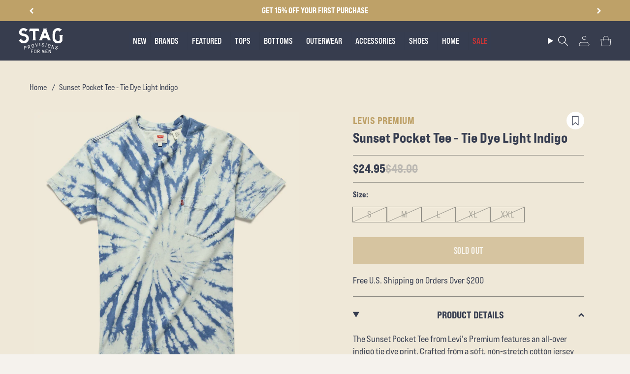

--- FILE ---
content_type: text/css
request_url: https://stagprovisions.com/cdn/shop/t/233/assets/stag.css?v=136637023338869758011764861048
body_size: 24231
content:
html,body,div,span,applet,object,iframe,h1,h2,h3,h4,h5,h6,p,blockquote,pre,a,abbr,acronym,address,big,cite,code,del,dfn,em,img,ins,kbd,q,s,samp,small,strike,strong,sub,sup,tt,var,b,u,i,center,dl,dt,dd,ol,ul,li,fieldset,form,label,legend,table,caption,tbody,tfoot,thead,tr,th,td,article,aside,canvas,details,embed,figure,figcaption,footer,header,hgroup,menu,nav,output,ruby,section,summary,time,mark,audio,video{vertical-align:baseline;margin:0;padding:0}@use "sass:math";.visually-hidden{border:0;clip:rect(0 0 0 0);height:1px;margin:-1px;overflow:hidden;padding:0;position:absolute;width:1px}.visually-hidden.focusable:active,.visually-hidden.focusable:focus{clip:auto;height:auto;margin:0;overflow:visible;position:static;width:auto}html{background:#f5f2ed}body{visibility:visible;background-color:#efe8d8}[role=main]{position:relative;z-index:3;overflow:visible}[role=main] section.alt{background:#f5f2ed;-webkit-box-shadow:0 0 2px rgba(0,0,0,.15);box-shadow:0 0 2px #00000026}[role=main] section.alt2{background:#dcd1bf;-webkit-box-shadow:0 0 2px rgba(0,0,0,.15);box-shadow:0 0 2px #00000026;padding-bottom:0}[role=main] section.single-image{padding-top:0}[role=main] .collection-section{padding-top:0}[role=main] .nosto_element{padding-top:10px}body.home [role=main] .nosto_element{padding-top:18px}@media all and (min-width: 69.375em){body.home [role=main] .nosto_element{padding-top:28px}}#main-wrap{position:relative;z-index:5;background-color:#efe8d8}body.home [role=main]{padding-top:0}html:not(.daughters-theme) .daughters-only-content,html.daughters-theme .stag-only-content{display:none}@media all and (min-width: 62.5em){.table-wrap{-webkit-box-shadow:inset 0 0 0 rgba(0,0,0,0);box-shadow:inset 0 0 #0000}}table{width:100%;min-width:800px;border-spacing:0;border-collapse:collapse;color:#363d50}table tbody tr{border-top:1px solid #363d50}table tr:last-of-type{border-bottom:1px solid #363d50}table th,table td{text-align:left;padding-top:20px;padding-bottom:20px;color:#363d50}table th.trunc,table td.trunc{max-width:90px;overflow:hidden;text-overflow:ellipsis;white-space:nowrap}@media all and (min-width: 62.5em){table th,table td{max-width:100px}}@media all and (min-width: 69.375em){table th,table td{max-width:auto}}table th{border-bottom:1px solid #363d50;font-weight:400;text-transform:uppercase;letter-spacing:1px;padding-bottom:10px}table strong{font-family:franklin-gothic-ext-comp-urw,impact,sans-serif;font-size:22px;font-size:1.375rem;text-transform:uppercase;letter-spacing:1px}table input.quantity-field{position:relative;display:inline;width:40px;height:40px;min-width:0;padding:10px;text-align:center;border:1px solid #363d50;background:#efe8d8;display:inline-block}table .remove-text{display:inline-block;margin-left:10px}.text-push{text-align:right}.push{float:right}.caps{text-transform:uppercase}.horz-rule{border:0;height:0;border-top:none;border-bottom:1px solid rgba(20,20,20,.2);margin-bottom:20px}@media all and (min-width: 69.375em){.horz-rule{margin-bottom:80px}}.horz-rule.alt,h3.horz-rule.alt3,.horz-rule.h3.alt3,h3.horz-rule.alt2,.horz-rule.h3.alt2,h1.horz-rule.alt4,.horz-rule.h1.alt4{margin-top:20px;margin-bottom:20px}@media all and (min-width: 69.375em){.horz-rule.alt,h3.horz-rule.alt3,.horz-rule.h3.alt3,h3.horz-rule.alt2,.horz-rule.h3.alt2,h1.horz-rule.alt4,.horz-rule.h1.alt4{margin-top:60px;margin-bottom:60px}}.horz-rule.with-overlay{margin-top:40px;border-bottom:1px solid #363d50;margin-bottom:-20px;position:relative}.horz-rule.with-overlay:before{width:300px;position:absolute;top:-20px;left:50%;margin-left:-150px;content:"";height:50px;display:block;background:#efe8d8}.pad-top{padding-top:20px}.border-top{border-top:1px solid #363d50}.stack{clear:both;display:block;line-height:1.6;font-family:adobe-caslon-pro,serif}*{-webkit-box-sizing:border-box;box-sizing:border-box}a:not(.navlink){-webkit-transition:all .1s ease-in-out;transition:all .1s ease-in-out;text-decoration:none;-webkit-tap-highlight-color:transparent;color:#363d50}a.alt{color:#524e4c}a.reverse{color:#fff}a.reverse:hover,a.reverse:focus,a.reverse:active{color:#363d50}a.box h2,a.box h3{-webkit-transition:all .3s ease-in-out;transition:all .3s ease-in-out;color:#fff}a.box.dim .overlay{background:#0000}a.box.dim:hover .overlay,a.box.dim:focus .overlay{background:#0006}a:hover,a:focus,a:active{color:#524e4c}a.alt2{color:#e8e1d5}a.alt2:hover,a.alt2:focus,a.alt2:active{color:#524e4c}.ir{font-size:0;color:transparent;display:block;background-repeat:no-repeat;background-position:left top}a.btn,button.btn,span.btn,input.btn{color:#fff;border:none;background:#bea168;padding:17px 30px 10px;font-family:adobe-caslon-pro,serif;text-align:center;line-height:1;letter-spacing:1px;text-transform:uppercase;font-weight:200;font-size:15px;font-size:.9375rem;position:relative;overflow:hidden;display:inline-block;border-radius:0}a.btn:hover,a.btn:active,a.btn:focus,button.btn:hover,button.btn:active,button.btn:focus,span.btn:hover,span.btn:active,span.btn:focus,input.btn:hover,input.btn:active,input.btn:focus{background:#bea168}a.btn.alt,h3.btn.alt3,.btn.h3.alt3,h3.btn.alt2,.btn.h3.alt2,h1.btn.alt4,.btn.h1.alt4,button.btn.alt,span.btn.alt,input.btn.alt{background:#bea168;padding:12px 30px 7px}a.btn.alt2,h1.btn.alt3,.btn.h1.alt3,button.btn.alt2,span.btn.alt2,input.btn.alt2{background:transparent;font-style:italic;text-transform:capitalize;font-size:17px;font-size:1.0625rem;padding-bottom:0;margin-bottom:0}a.btn.alt2:hover,h1.btn.alt3:hover,.btn.h1.alt3:hover,a.btn.alt2:active,h1.btn.alt3:active,.btn.h1.alt3:active,a.btn.alt2:focus,h1.btn.alt3:focus,.btn.h1.alt3:focus,button.btn.alt2:hover,button.btn.alt2:active,button.btn.alt2:focus,span.btn.alt2:hover,span.btn.alt2:active,span.btn.alt2:focus,input.btn.alt2:hover,input.btn.alt2:active,input.btn.alt2:focus{background:transparent}a.btn.alt3,button.btn.alt3,span.btn.alt3,input.btn.alt3{background:#bea168}@media all and (min-width: 69.375em){a.btn.alt3,button.btn.alt3,span.btn.alt3,input.btn.alt3{padding:15px 60px}}a.btn.btn-small,button.btn.btn-small,span.btn.btn-small,input.btn.btn-small{padding:10px 10px 6px;color:#363d50;background:none;border:1px solid #363d50;font-size:12px;font-size:.75rem}a.btn.btn-small:hover,a.btn.btn-small:focus,button.btn.btn-small:hover,button.btn.btn-small:focus,span.btn.btn-small:hover,span.btn.btn-small:focus,input.btn.btn-small:hover,input.btn.btn-small:focus{color:#fff;background:#363d50}a.btn.btn-small-reg,button.btn.btn-small-reg,span.btn.btn-small-reg,input.btn.btn-small-reg{padding:10px 10px 6px;font-size:12px;font-size:.75rem}a.btn.blue,button.btn.blue,span.btn.blue,input.btn.blue{color:#fff;background:#363d50}.reverse{color:#fff}.for-sm-screen{display:block}@media all and (min-width: 62.5em){.for-sm-screen{display:none}}.slim{padding-top:0!important;padding-bottom:0!important}.for-lg-screen{display:none}@media all and (min-width: 62.5em){.for-lg-screen{display:block}}img{max-width:100%;height:auto;vertical-align:bottom}img.contain-media{width:100%}img.img-right{float:right}img.img-left{float:left}@media all and (min-width: 62.5em){img.offset-1{margin-left:-20px!important}}img.two-up{display:inline-block;width:50%;padding-right:20px;padding-top:10px}img.two-up:last-of-type{padding-right:0;padding-left:20px}figure,.img-wrap{display:block;margin-top:0;margin-bottom:20px;position:relative}figure.contain,.img-wrap.contain{text-align:center}figure.contain img,.img-wrap.contain img{display:inline-block;text-align:center}.bg-img{background-position:50% 50%;background-repeat:no-repeat;background-size:cover}video{width:100%;height:auto}.video-img-wrap{padding:0;position:absolute;top:0;width:100%;height:auto;backface-visibility:hidden;-webkit-backface-visibility:hidden;-webkit-transform:translateZ(0);display:none}@media all and (min-width: 69.375em){.video-img-wrap{display:block}}.video-img-wrap video{-webkit-transition:opacity .5s ease-in-out;transition:opacity .5s ease-in-out;position:absolute;top:0;left:0;padding-bottom:100%;opacity:0}.video-img-wrap video.show{opacity:1}.video-wrapper{float:none;clear:both;width:100%;position:relative;padding-bottom:56.25%;padding-top:25px;height:0}.video-wrapper iframe{position:absolute;width:100%;height:100%;top:0;left:0;display:block}#search-form{-webkit-transition:opacity .35s ease-in-out;transition:opacity .35s ease-in-out;-webkit-transform:translate(0,-100%);-ms-transform:translate(0,-100%);transform:translateY(-100%);display:none;opacity:0;position:absolute;width:100%;top:100%;z-index:9;background-color:#787e8a}#search-form.show{display:block;opacity:1;z-index:99;-webkit-transition:opacity .5s ease-in-out;transition:opacity .5s ease-in-out;-webkit-transform:translate(0,0);-ms-transform:translate(0,0);transform:translate(0)}#search-form input[type=search]{background:#787e8a url(icon-search.png) no-repeat left center;background-size:25px 26px;padding-left:30px;border:none;font-size:25px;font-size:1.5625rem;color:#fff;-webkit-appearance:none}#search-form input[type=search]::-webkit-search-cancel-button{-webkit-appearance:none}.overlay-empty{-webkit-transform:translate3d(0,0,0);position:absolute;width:100%;height:100%;top:0;left:0;display:block}.overlay-empty:before{content:"";display:block;width:100%;height:100%;top:0;left:0;background:#0006;opacity:0}.overlay{-webkit-transform:translate3d(0,0,0);position:absolute;width:100%;height:100%;top:0;left:0;display:block}.overlay:before{content:"";display:block;width:100%;height:100%;top:0;left:0;background:#0006;opacity:.4}.overlay.alt:before,h3.overlay.alt3:before,.overlay.h3.alt3:before,h3.overlay.alt2:before,.overlay.h3.alt2:before,h1.overlay.alt4:before,.overlay.h1.alt4:before{display:none}.overlay.alt .overlay-inner .zeta,h3.overlay.alt3 .overlay-inner .zeta,.overlay.h3.alt3 .overlay-inner .zeta,h3.overlay.alt2 .overlay-inner .zeta,.overlay.h3.alt2 .overlay-inner .zeta,h1.overlay.alt4 .overlay-inner .zeta,.overlay.h1.alt4 .overlay-inner .zeta,.overlay.alt .overlay-inner .alpha,h3.overlay.alt3 .overlay-inner .alpha,.overlay.h3.alt3 .overlay-inner .alpha,h3.overlay.alt2 .overlay-inner .alpha,.overlay.h3.alt2 .overlay-inner .alpha,h1.overlay.alt4 .overlay-inner .alpha,.overlay.h1.alt4 .overlay-inner .alpha{opacity:1}.overlay.alt2:before,h1.overlay.alt3:before,.overlay.h1.alt3:before{content:"";display:block;width:100%;height:100%;top:0;left:0;background:#0006;opacity:.9}.overlay.alt2 .more-link,h1.overlay.alt3 .more-link,.overlay.h1.alt3 .more-link{display:none;position:absolute;bottom:-20px;width:200px;left:50%;margin-left:-100px;font-size:20px;font-size:1.25rem}.overlay.alt2 .more-link:after,h1.overlay.alt3 .more-link:after,.overlay.h1.alt3 .more-link:after{content:"";display:inline-block;position:relative;width:10px;height:15px;background:url(arrow-right.png) no-repeat right center;background-size:9px 15px;right:-4px;top:2px}.overlay.alt2 .overlay-inner .gamma,h1.overlay.alt3 .overlay-inner .gamma,.overlay.h1.alt3 .overlay-inner .gamma,.overlay.alt2 .overlay-inner .delta,.overlay.alt2 .overlay-inner .stacked .stacked-top,.stacked .overlay.alt2 .overlay-inner .stacked-top,h1.overlay.alt3 .overlay-inner .delta,h1.overlay.alt3 .overlay-inner .stacked .stacked-top,.stacked h1.overlay.alt3 .overlay-inner .stacked-top,.overlay.h1.alt3 .overlay-inner .delta,.overlay.h1.alt3 .overlay-inner .stacked .stacked-top,.stacked .overlay.h1.alt3 .overlay-inner .stacked-top,.overlay.alt2 .overlay-inner .epsilon,h1.overlay.alt3 .overlay-inner .epsilon,.overlay.h1.alt3 .overlay-inner .epsilon{opacity:1;max-width:270px;margin-left:auto;margin-right:auto;position:relative;padding-bottom:8px;margin-bottom:0;line-height:1.2}.overlay.alt2 .overlay-inner .gamma:after,h1.overlay.alt3 .overlay-inner .gamma:after,.overlay.h1.alt3 .overlay-inner .gamma:after,.overlay.alt2 .overlay-inner .delta:after,.overlay.alt2 .overlay-inner .stacked .stacked-top:after,.stacked .overlay.alt2 .overlay-inner .stacked-top:after,h1.overlay.alt3 .overlay-inner .delta:after,h1.overlay.alt3 .overlay-inner .stacked .stacked-top:after,.stacked h1.overlay.alt3 .overlay-inner .stacked-top:after,.overlay.h1.alt3 .overlay-inner .delta:after,.overlay.h1.alt3 .overlay-inner .stacked .stacked-top:after,.stacked .overlay.h1.alt3 .overlay-inner .stacked-top:after,.overlay.alt2 .overlay-inner .epsilon:after,h1.overlay.alt3 .overlay-inner .epsilon:after,.overlay.h1.alt3 .overlay-inner .epsilon:after{content:"";display:block;position:absolute;bottom:0;height:100%;width:100%;border-bottom:2px solid #dd5029}.overlay.alt2:hover .more-link,h1.overlay.alt3:hover .more-link,.overlay.h1.alt3:hover .more-link{display:block}[role=main] .overlay-inner{position:absolute;top:50%;width:100%;display:block;-webkit-transform:translate(0,-50%);-ms-transform:translate(0,-50%);transform:translateY(-50%)}[role=main] .overlay-inner h2,[role=main] .overlay-inner h3{margin-bottom:0;-webkit-transition:all 0s ease-in-out;transition:all 0s ease-in-out}[role=main] .overlay-inner p{max-width:340px;margin:0 auto 15px}[role=main] .overlay-inner .zeta,[role=main] .overlay-inner .alpha{opacity:0}[role=main] .overlay-inner .btn{-webkit-transform:translate(0,-148%);-ms-transform:translate(0,-148%);transform:translateY(-148%);border:none}[role=main] .overlay-inner .btn:before{content:"";position:absolute;display:block;width:97%;top:0;height:28px;left:0}@media all and (min-width: 62.5em){[role=main] .overlay-inner .btn:before{height:30px}}@media all and (min-width: 69.375em){[role=main] .overlay-inner .btn:before{height:32px}}[role=main] .overlay-inner .btn.more-link{-webkit-transform:translate(0,0);-ms-transform:translate(0,0);transform:translate(0)}[role=main] .overlay-inner .btn.more-link:before{display:none}[role=main] .overlay.alt .overlay-inner .gamma,[role=main] h3.overlay.alt3 .overlay-inner .gamma,[role=main] .overlay.h3.alt3 .overlay-inner .gamma,[role=main] h3.overlay.alt2 .overlay-inner .gamma,[role=main] .overlay.h3.alt2 .overlay-inner .gamma,[role=main] h1.overlay.alt4 .overlay-inner .gamma,[role=main] .overlay.h1.alt4 .overlay-inner .gamma,[role=main] .overlay.alt .overlay-inner .alpha,[role=main] h3.overlay.alt3 .overlay-inner .alpha,[role=main] .overlay.h3.alt3 .overlay-inner .alpha,[role=main] h3.overlay.alt2 .overlay-inner .alpha,[role=main] .overlay.h3.alt2 .overlay-inner .alpha,[role=main] h1.overlay.alt4 .overlay-inner .alpha,[role=main] .overlay.h1.alt4 .overlay-inner .alpha{opacity:1;line-height:1;text-shadow:0 0 30px rgba(0,0,0,.4)}[role=main] .overlay.home-promo-overlay .overlay-inner .gamma,[role=main] .overlay.home-promo-overlay .overlay-inner .alpha,[role=main] .overlay.home-promo-overlay .overlay-inner .zeta{opacity:1}[role=main] .overlay.home-promo-overlay .overlay-inner .btn{-webkit-transform:none;-ms-transform:none;transform:none}@media all and (max-width: 32.8125em){.home-promo-box:not(.home-promo-boxes-one):nth-child(n+4){display:none}}@media all and (min-width: 64.0625em){.home-promo-box .img-wrap{overflow:hidden}}[role=main] .overlay.alt3{text-align:center}[role=main] .overlay.alt3:before{display:none}[role=main] .overlay.alt3 .overlay-inner{display:inline-block;padding:13px 20px 10px;width:auto;background:#dd5029;-webkit-transform:translate(-50%,-50%);-ms-transform:translate(-50%,-50%);transform:translate(-50%,-50%)}[role=main] .overlay.alt3 h2,[role=main] .overlay.alt3 h3{margin-bottom:4px}[role=main] .overlay.alt3 p{margin:0;font-weight:700;letter-spacing:3px}[role=main] .overlay.alt3 .overlay-inner .zeta,[role=main] .overlay.alt3 .overlay-inner .alpha{opacity:1}a.box{position:relative;display:block}a.box .img{height:0;padding-bottom:75.625%;margin-bottom:20px;background-color:#dcd1bf;background-repeat:no-repeat;background-position:50% 50%;background-size:cover}a.box img{width:100%}a.box h2:hover,a.box h2:focus,a.box h2:active,a.box h3:hover,a.box h3:focus,a.box h3:active{color:#fff}a.box:hover .overlay:before{opacity:1}a.box:hover .overlay-empty:before{opacity:.15}a.box:hover .overlay .zeta,a.box:hover .alpha{opacity:1}a.box:hover .overlay .btn,a.box.box-alt .btn{-webkit-transform:translate(0,0);-ms-transform:translate(0,0);transform:translate(0)}.product{position:relative;display:block;padding:10px 5px 15px;text-align:center}@media all and (min-width: 69.375em){.product{padding-bottom:25px;padding-top:25px}}.product .product-images{position:relative}.product .product-img{padding:5px;width:auto;max-height:350px}.product .rollover-image-1,.product .rollover-image-2{will-change:opacity;-webkit-transition:opacity .2s linear;transition:opacity .2s linear}.product .rollover-image-2{position:absolute;left:50%;top:50%;-webkit-transform:translate(-50%,-50%);-ms-transform:translate(-50%,-50%);transform:translate(-50%,-50%);opacity:0;max-height:100%}.product .tag-badge{position:absolute;z-index:1;top:10px;right:10px;width:90px;max-width:38%}.product .bg-tag{display:none;position:absolute;z-index:1;top:10px;right:10px;width:90px;max-width:38%}.product .bg-tag:before{content:"";display:block;position:absolute;right:0;top:0;width:100%;height:0;padding-bottom:100%;background-size:contain;background-position:center center;background-repeat:no-repeat}.product .tag-feat-polarized{display:block}.product .tag-feat-polarized:before{background-image:url(badge-polarized.png)}.product .tag-feat-waterproof{display:block}.product .tag-feat-waterproof:before{background-image:url(badge-waterproof.png)}.product .tag-feat-free-shipping{display:block}.product .tag-feat-free-shipping:before{background-image:url(badge-free-shipping.png)}.product .tag-feat-lifetime-guarantee{display:block}.product .tag-feat-lifetime-guarantee:before{background-image:url(badge-lifetime-guarantee.png)}.product .tag-feat-reversible{display:block}.product .tag-feat-reversible:before{background-image:url(badge-reversible.png)}.product .tag-feat-limited-edition{display:block}.product .tag-feat-limited-edition:before{background-image:url(badge-limited-edition.png)}.product .tag-feat-made-in-usa{display:block}.product .tag-feat-made-in-usa:before{background-image:url(badge-made-in-usa.png)}.product .tag-feat-stag-exclusive{display:block;font-family:bebas-neue-pro-expanded;font-size:16px;line-height:20px;text-transform:uppercase;background:#363d50;color:#fff;font-weight:375;padding:7px 10px;max-width:100%;width:auto}.product .tag-feat-stag-exclusive:before{content:"Stag Exclusive";position:relative;height:auto;padding-bottom:0}.product .tag-feat-stag-recommends{display:block;font-family:bebas-neue-pro-expanded;font-size:16px;line-height:20px;text-transform:uppercase;background:#363d50;color:#fff;font-weight:375;padding:4px 10px;max-width:100%;width:auto}.product .tag-feat-stag-recommends:before{content:"Stag Recommends";position:relative;height:auto;padding-bottom:0}.product .tag-feat-one-and-done{display:block}.product .tag-feat-one-and-done:before{background-image:url(badge-one-and-done.png)}.product .quickview{position:absolute;left:0;bottom:0;z-index:20;width:100%;padding:20px;display:none;font-family:bebas-neue-pro-expanded;text-transform:uppercase;color:#363d50;font-size:20px;font-weight:700;line-height:24px;background:#eee8d8b3}.product .quickview img{padding:0;width:16px;height:16px}@media all and (min-width: 69.375em){.product:hover .quickview{display:block}}.product:hover .rollover-image-1{opacity:0}.product:hover .rollover-image-2{opacity:1}[role=main] p.button-space{margin-top:20px}@media all and (min-width: 69.375em){[role=main] p.button-space{margin-bottom:-10px;margin-top:30px}}#instagram-feed .instagram_gallery{margin-top:5px;margin-bottom:0}#instagram-feed .instagram_gallery:after{content:"";display:table;clear:both;*zoom: 1}@media all and (min-width: 62.5em){#instagram-feed .instagram_gallery{margin-top:20px}}#instagram-feed .instagram_gallery a{float:left;width:33.333%}@media all and (min-width: 62.5em){#instagram-feed .instagram_gallery a{width:14.28%}}#instagram-feed .instagram_gallery a:last-of-type,#instagram-feed .instagram_gallery a:nth-of-type(6),#instagram-feed .instagram_gallery a:nth-of-type(5),#instagram-feed .instagram_gallery a:nth-of-type(4){display:none}@media all and (min-width: 62.5em){#instagram-feed .instagram_gallery a:last-of-type,#instagram-feed .instagram_gallery a:nth-of-type(6),#instagram-feed .instagram_gallery a:nth-of-type(5),#instagram-feed .instagram_gallery a:nth-of-type(4){display:block}}#instagram-feed .instagram_gallery a:hover{opacity:.9}#instagram-feed .instagram_gallery img{width:100%;height:auto}#insta-feed-wrapper{margin:20px 0 0}@media all and (max-width: 62.5em){#insta-feed-wrapper{margin-top:5px}}#insta-feed,.instafeed-shopify{margin:0!important}#insta-feed h2,#insta-feed .instafeed-overlay:before,.instafeed-shopify h2,.instafeed-shopify .instafeed-overlay:before{display:none}@media all and (max-width: 62.5em){#insta-feed .instafeed-container,.instafeed-shopify .instafeed-container{width:33.333333%!important;padding-top:33.333333%!important}#insta-feed a:nth-of-type(n+4),.instafeed-shopify a:nth-of-type(n+4){display:none}}.pagination{margin-top:20px}.pagination:after{content:"";display:table;clear:both;*zoom: 1}.pagination dl{display:inline-block;float:right}.pagination dt{text-transform:uppercase;letter-spacing:1px}.pagination dt,.pagination dd{display:inline-block;vertical-align:middle;margin-left:10px}.pagination dd a{padding:6px 6px 0}.pagination dd a.active{background:#363d50;color:#fff}.pagination-bottom{text-align:center}.pagination-bottom dl{float:none;display:block;margin:20px 0 0;padding-top:30px;border-top:1px solid #363d50}.brand-button{display:none;border:1px solid #363d50;padding:9px 20px 4px;width:100%;position:relative;margin-top:20px;z-index:5;font-size:15px;color:#363d50;letter-spacing:1px}.brand-button:after{background:url(down-arrow.png) no-repeat right 0;content:"";display:block;position:absolute;top:14px;right:20px;width:12px;height:6px;background-size:12px 6px}@media all and (min-width: 32.8125em){.brand-button{font-size:16px;font-size:1rem;padding:9px 30px 5px;text-transform:uppercase;letter-spacing:1px;top:0;right:19px;position:absolute;width:auto}.brand-button:after{display:none}}@media all and (min-width: 62.5em){.brand-button{display:inline-block;font-size:15px;font-size:.9375rem;line-height:1;top:30px;margin-top:0;padding:12px 18px 5px}}.brand-button:hover{cursor:pointer}.brand-button.active{background:#363d50;color:#fff}.brand-button.active:before{content:"";display:block;position:absolute;bottom:-15px;left:50%;margin-left:-5px;width:10px;height:10px;background:#363d50;-webkit-transform:rotate(45deg) rotateX(0) rotateY(0);-ms-transform:rotate(45deg) rotateX(0) rotateY(0);transform:rotate(45deg) rotateX(0) rotateY(0)}.brand-dropdown{background:#363d50;position:fixed;top:0;bottom:0;left:0;width:100%;z-index:10;display:none;overflow-y:auto;-webkit-overflow-scrolling:touch}.brand-dropdown .brand-close-button{position:absolute;z-index:1;top:20px;right:15px;display:block;width:30px;height:30px;font-size:0;-webkit-transform:rotate(45deg) rotateX(0) rotateY(0);-ms-transform:rotate(45deg) rotateX(0) rotateY(0);transform:rotate(45deg) rotateX(0) rotateY(0)}.brand-dropdown .brand-close-button:hover{cursor:pointer}.brand-dropdown .brand-close-button:after{content:"";display:block;position:absolute;z-index:10;width:30px;height:5px;background:#fff;top:50%;right:50%;margin-right:-15px;margin-top:-2.5px}.brand-dropdown .brand-close-button:before{content:"";display:block;position:absolute;z-index:10;width:5px;height:30px;background:#fff;top:50%;right:50%;margin-top:-15px;margin-right:-2.5px}.brand-dropdown.show{display:block}.brand-dropdown h2{margin:3px 0 25px;font:400 27px/1 franklin-gothic-ext-comp-urw,impact,sans-serif;text-transform:uppercase;letter-spacing:.08em;color:#fff}.brand-dropdown ul{clear:both;margin:0;padding:0;color:#fff;font-size:16px;line-height:25px}.brand-dropdown ul li{padding:0 25px 0 0;display:block}.brand-dropdown ul a{color:#fff}.brand-dropdown .alpha-group{margin-bottom:18px;-webkit-column-break-inside:avoid;-moz-column-break-inside:avoid;break-inside:avoid}.brand-dropdown .brand-wrapper{padding:25px 30px 30px 0;margin:0 auto;max-width:1520px}.brand-dropdown .brand-index{padding:0 10px 10px 20px}.brand-dropdown .brand-index ul{-webkit-column-count:4;-moz-column-count:4;column-count:4;-webkit-column-gap:0;-moz-column-gap:0;column-gap:0}.brand-dropdown .daughters-brand-index,.daughters-theme .brand-dropdown .stag-brand-index{display:none}.daughters-theme .brand-dropdown .daughters-brand-index{display:block}@media (max-width: 950px){.brand-dropdown .brand-index ul{-webkit-column-count:3;-moz-column-count:3;column-count:3}}@media (max-width: 700px){.brand-dropdown .brand-wrapper{padding:20px 0 0}}@media (max-width: 640px){.brand-dropdown .brand-index ul{-webkit-column-count:2;-moz-column-count:2;column-count:2}}@media (max-width: 525px){.brand-dropdown .brand-index ul{-webkit-column-count:unset;-moz-column-count:unset;column-count:unset}}[role=main] .product-top-nav ul{margin-top:10px;margin-bottom:20px}[role=main] .product-top-nav ul:after{content:"";display:table;clear:both;*zoom: 1}[role=main] .product-top-nav li{display:block;float:left;margin-bottom:0;font-size:13px;font-size:.8125rem}@media all and (min-width: 32.8125em){[role=main] .product-top-nav li{font-size:16px;font-size:1rem}}[role=main] .product-top-nav a{display:block;padding:10px 30px 6px}.daughters-theme [role=main] .product-top-nav a{color:#dd5029}[role=main] .product-top-nav li.left a{position:relative}[role=main] .product-top-nav li.left a:before{content:"";display:block;position:absolute;width:6px;height:12px;background:url(arrow-left.png) no-repeat center center;background-size:contain;top:50%;margin-top:-7px;left:12px}@media all and (max-width: 32.8125em){[role=main] .product-top-nav li.left a:before{width:5px;height:10px;margin-top:-6px}}[role=main] .product-top-nav li.left a:hover{position:relative;color:#fff;background:#363d50}[role=main] .product-top-nav li.left a:hover:before{background-image:url(arrow-right-white.png);-webkit-transform:rotate(180deg) rotateX(0) rotateY(0);-ms-transform:rotate(180deg) rotateX(0) rotateY(0);transform:rotate(180deg) rotateX(0) rotateY(0)}[role=main] .product-top-nav li.right{float:right}[role=main] .product-top-nav li.right a{position:relative}[role=main] .product-top-nav li.right a:before{content:"";display:block;position:absolute;width:6px;height:12px;background:url(arrow-left.png) no-repeat center center;background-size:contain;-webkit-transform:rotate(180deg) rotateX(0) rotateY(0);-ms-transform:rotate(180deg) rotateX(0) rotateY(0);transform:rotate(180deg) rotateX(0) rotateY(0);top:50%;margin-top:-7px;right:12px}@media all and (max-width: 32.8125em){[role=main] .product-top-nav li.right a:before{width:5px;height:10px;margin-top:-6px}}[role=main] .product-top-nav li.right a:hover{position:relative;color:#fff;background:#363d50}[role=main] .product-top-nav li.right a:hover:before{background-image:url(arrow-right-white.png);-webkit-transform:rotate(0deg) rotateX(0) rotateY(0);-ms-transform:rotate(0deg) rotateX(0) rotateY(0);transform:rotate(0) rotateX(0) rotateY(0)}[role=main] section.product-detail{padding-top:0}@media all and (min-width: 62.5em){[role=main] section.product-detail{padding-top:20px;padding-bottom:35px!important}}.product-images:after{content:"";display:table;clear:both;*zoom: 1}.product-detail-image ul{position:relative;margin-bottom:0!important;margin-top:20px}@media all and (min-width: 62.5em){.product-detail-image ul{margin-top:0}}.product-detail-image li{display:none}.product-detail-image li.active{display:block}.product-detail-thumbs{text-align:center}.product-detail-thumbs ul{display:inline-block;margin-top:15px;padding:5px 5px 1px;border:1px solid rgba(82,78,76,.35)}@media all and (min-width: 62.5em){.product-detail-thumbs ul{margin-top:20px}}[role=main] .product-detail-thumbs ul{margin-bottom:25px}.product-detail-thumbs li{display:inline-block;text-align:center;vertical-align:middle;padding:10px}[role=main] .product-detail-thumbs li{margin-bottom:5px}.product-detail-thumbs a{display:inline-block;cursor:pointer}.product-detail-thumbs img{vertical-align:middle;width:auto;max-width:40px;max-height:40px}@media all and (min-width: 25em){.product-detail-thumbs img{max-width:50px;max-height:50px}}@media all and (min-width: 32.8125em){.product-detail-thumbs img{max-width:70px;max-height:70px}}@media all and (min-width: 69.375em){.product-detail-thumbs img{max-width:105px;max-height:105px}}@media all and (min-width: 69.375em){.product-detail-thumbs{float:left;width:127px}.product-detail-thumbs ul{display:block;padding:15px 10px 1px;margin-top:0}[role=main] .product-detail-thumbs li{display:block;margin-bottom:14px;padding:0}}.product-details header{color:#363d50}.product-details header p{margin:0;font-size:21px}.product-details header p.ineligible-discount{margin:0;font-size:18px}.product-details header h1{margin:-3px 0 5px}.product-details header .product-pricing{font: 28px/1.1 franklin-gothic-ext-comp-urw,impact,sans-serif}.product-details header .product-detail-price-strike{padding-right:10px;color:#868b96;text-decoration:line-through}.product-details header .product-detail-price{font-family:franklin-gothic-ext-comp-urw,impact,sans-serif}.product-details header .product-detail-brand{letter-spacing:.5px}.product-details header .product-detail-brand:hover,.product-details header .product-detail-brand:focus{text-decoration:none}.daughters-theme .product-details header .product-detail-brand{color:#dd5029}.product-details.for-sm-screen header p,.product-details.for-sm-screen header h1,.product-details.for-sm-screen header .product-pricing{text-align:center}@media all and (max-width: 46.875em){.product-details.for-sm-screen header p{font-size:19px}.product-details.for-sm-screen header h1{font-size:35px}.product-details.for-sm-screen header .product-pricing{font-size:25px}}.low-inventory-message{margin-bottom:5px;font-size:16px;color:#363d50}.product-size.hide{display:none}.product-size ul{margin-bottom:25px!important}.product-size ul:after{content:"";display:table;clear:both;*zoom: 1}.product-size ul li{margin-bottom:0}.product-size ul li:first-of-type label{border-left:1px solid #363d50}.product-size .label-wrap{position:relative;display:block;float:left}.product-size .label-wrap input,.product-size .label-wrap input[type=checkbox],.product-size .label-wrap input[type=radio]{position:absolute;left:0;top:0;margin:0;padding:0;border:none;-webkit-appearance:none;-moz-appearance:none;appearance:none;width:100%;height:100%;cursor:pointer;opacity:0}.product-size .label-wrap label{padding:12px 18px 8px;border:1px solid #363d50;margin:-1px 0 0 -1px;text-align:center}@media all and (min-width: 32.8125em){.product-size .label-wrap label{padding-left:26px;padding-right:26px}}.product-size .label-wrap label.active{background:#363d50;color:#fff}.product-size .label-wrap label:hover{cursor:pointer}.product-size .label-wrap label.inactive{color:#363d5059;cursor:auto}.product-size .label-wrap input:focus:not(:checked)+label{-webkit-box-shadow:0 0 3px #000;box-shadow:0 0 3px #000}.product-quantity-add{margin-bottom:20px}.product-quantity-add button{width:100%}@media all and (min-width: 32.8125em){.product-quantity-add button{width:auto}}#non-stock-message{padding-top:20px;margin-bottom:20px}#non-stock-message .sold-out-signup-message{margin:20px 0;font-style:italic}#non-stock-message .sold-out-signup-message em{color:#dd5029}.sale-product-message,.product-free-shipping-message{margin-top:20px;font-family:franklin-gothic-ext-comp-urw,impact,sans-serif;font-size:22px;font-size:1.375rem;line-height:1;font-weight:400;text-transform:uppercase;letter-spacing:2px;text-rendering:geometricPrecision;color:#dd5029}.product-free-shipping-message{color:#363d50}.product-free-shipping-message span{color:#dd5029}#product-tabs{padding-top:20px}.product-tab-strip{padding:10px 0;border-bottom:1px solid #FFFFFF}.product-tab-strip a{display:inline-block;vertical-align:top;margin:0 25px 15px 0;font: 15px/1 century-old-style-std,serif;text-transform:uppercase;letter-spacing:.15em;color:#524e4c}.product-tab-strip a:hover{color:#fff}.product-tab-strip a.active{color:#fff;text-decoration:underline}.product-tab{color:#363d50;display:none}.product-tab.active{display:block}[role=main] .product-tab ul{margin:0 0 .6em 1.35em}[role=main] .product-tab ul li{margin:0;list-style:disc}[role=main] .product-tab p{margin-bottom:.6em}[role=main] .product-tab ul a,[role=main] .product-tab p a{font-weight:700}.product-badges{margin:-5px 0 5px -2px}.product-badges a{position:relative;display:inline-block;vertical-align:top;width:90px;margin:0 15px 18px 0}.product-badges a .rollover{display:none}@media all and (min-width: 1025px){.product-badges a:hover .rollover{display:block;position:absolute;left:0;top:0;width:100%;height:100%;border-radius:90px;font:400 17px/1 franklin-gothic-ext-comp-urw,impact,sans-serif;text-transform:uppercase;letter-spacing:.175em;text-align:center;color:#efe8d8;background:#363d50}.product-badges a:hover .rollover span{display:block;position:absolute;padding-left:2px;width:100%;left:0;top:calc(50% - 9px)}}.related-products-header{position:relative;margin-bottom:10px;text-align:center}.related-products-header:before{content:"";display:block;position:absolute;left:10px;right:10px;top:calc(50% - 2px);height:1px;background:#363d50}.related-products-header h2,.related-products-header h3{display:inline-block;position:relative;z-index:1;margin:0;padding:0 20px 0 22px;font:700 21px/1.2 superclarendon,serif;letter-spacing:.1em;color:#dd5029;background:#efe8d8}.home .related-products-header h2,.home .related-products-header h3{font-size:27px}.nosto-carousel .related-products-header h2,.nosto-carousel .related-products-header h3{color:#ccad6e}.related-products-header h2.color-navy,.related-products-header h3.color-navy{color:#363d50}@media all and (max-width: 46.875em){.related-products-header:before{display:none}.related-products-header h2,.related-products-header h3{padding:0 0 10px 3px;font-size:18px;border-bottom:1px solid #363d50}.home .related-products-header h2,.home .related-products-header h3{font-size:23px}}[role=main] .product-extras p{margin-bottom:.333em}.product-social{margin-bottom:50px;border:1px solid #363d50}.product-social ul{display:block;margin-bottom:0!important;text-align:center}.product-social li{display:inline-block;text-transform:uppercase;letter-spacing:.5px;text-align:center;margin:0!important;padding:10px 20px;border-right:1px solid #363d50;width:33%}.product-social li:last-of-type{border:none}.product-social a{display:block;font-size:0}.product-social a:before{content:"";display:block;background:url(icons-social.png) no-repeat left top;background-size:228px 19px;width:19px;height:19px;margin:0 auto}.product-social a.tweet:before{background-position:-72px top}.product-social a.face:before{background-position:-146px top;width:10px}.product-social a.pin:before{background-position:-213.5px top;width:15px}.accordion{margin-top:20px}@media all and (min-width: 62.5em){.accordion{margin-top:50px}}.accordion>ul{margin-bottom:0!important}.accordion>ul>li{width:100%;display:block;margin-bottom:1px}.accordion>ul>li h3{display:block;background:transparent;border-top:1px solid #363d50;color:#fff;padding:10px 0;margin-bottom:0;text-indent:20px;color:#363d50;position:relative}.accordion>ul>li h3:after{content:"";background:url(accordion-arrow-right.png) no-repeat right top;background-size:9px 17px;width:9px;height:17px;right:20px;top:50%;margin-top:-8.5px;position:absolute;display:block}.accordion>ul>li h3:hover{cursor:pointer}.accordion>ul>li h3.active{background-color:#363d50;color:#fff}.accordion>ul>li h3.active:after{width:9px;height:17px;width:17px;height:9px;margin-top:-4.5px;background-image:url(accordion-arrow-down.png);background-size:17px 9px}.accordion>ul>li .accordion-content{margin-top:10px;padding-left:20px;padding-top:20px;padding-bottom:17px;text-indent:0px;background:#efe8d8;color:#363d50;display:none}.accordion>ul>li .accordion-content.show{display:block}.big-brand-header{width:200px;margin:0 auto}@media all and (min-width: 62.5em){.big-brand-header{width:308px}}.post-tags-social{border-bottom:2px solid #363d50;padding:13px 0 15px}.post-tags-social:after{content:"";display:table;clear:both;*zoom: 1}[role=main] .post-tags,[role=main] .post-social{display:inline-block}[role=main] .post-tags ul,[role=main] .post-social ul{margin-bottom:0;display:block;text-align:center}[role=main] .post-tags li,[role=main] .post-social li{display:inline-block;margin-bottom:0;text-align:center}@media all and (min-width: 62.5em){[role=main] .post-tags li,[role=main] .post-social li{text-align:left}}[role=main] .post-tags a,[role=main] .post-social a{line-height:1;padding:0 11px 0 10px;display:block;text-transform:uppercase;letter-spacing:1px;font-size:16px;font-size:1rem}@media all and (min-width: 32.8125em){[role=main] .post-tags a,[role=main] .post-social a{font-size:14px;font-size:.875rem}}#post-tags-toggle{margin-bottom:25px;text-align:center;cursor:pointer}@media all and (min-width: 32.8125em){#post-tags-toggle{display:none}}[role=main] .post-tags{display:none}@media all and (min-width: 32.8125em){[role=main] .post-tags{display:inline-block!important}}.tags-overview{margin-top:35px}#tags-toggle{margin-top:25px;text-align:center;cursor:pointer}@media all and (min-width: 32.8125em){#tags-toggle{display:none}}[role=main] .tags{display:none;margin-top:25px}@media all and (min-width: 32.8125em){[role=main] .tags{display:block!important}}@media all and (min-width: 69.375em){[role=main] .tags{margin-top:0}}[role=main] .tags ul{display:block;text-align:center;margin-bottom:0}[role=main] .tags li{display:inline-block;margin-bottom:0;text-align:center}[role=main] .tags a{line-height:1;padding:8px 10px 2px;display:block;text-transform:uppercase;letter-spacing:1px;font-size:13px;font-size:.8125rem}@media all and (min-width: 32.8125em){[role=main] .tags a{font-size:14px;font-size:.875rem}}[role=main] .tags a.active{background:#363d50;color:#fff}[role=main] .post-social{display:block;margin-top:25px}@media all and (min-width: 62.5em){[role=main] .post-social{display:inline-block;float:right;margin-top:0}}[role=main] .post-social a{border-right:1px solid #363d50;font-size:12px}[role=main] .post-social li:last-of-type a{border:none}.post-header{margin-bottom:30px}.post-meta{text-transform:uppercase;font-size:12px}.box2{padding:0 0 25px}@media all and (min-width: 62.5em){.box2{padding:0 10px 60px}}.box2 .img{height:0;padding-bottom:75.625%;margin-bottom:20px;background-color:#dcd1bf;background-repeat:no-repeat;background-position:50% 50%;background-size:cover}.box2 p{position:relative}.box2 p:before{content:"";display:block;position:absolute;top:-13px;width:200px;height:2px;background:#363d50;left:50%;margin-left:-100px}@media all and (max-width: 37.5em){.blog-archive .g1-flex2{width:100%!important;float:none!important}.blog-archive .g1-flex2 h2.beta{font-size:22px}}@media all and (max-width: 62.5em){.blog-archive .g1-flex2 h2.beta{font-size:20px}}.blog-archive .blog-break{display:none;width:100%;height:1px;clear:both}@media all and (min-width: 37.5em){.blog-archive .blog-break{display:none}.blog-archive .blog-br-2-0{display:block}}@media all and (min-width: 62.5em){.blog-archive .blog-break{display:none}.blog-archive .blog-br-3-0{display:block}}.dispatch-items>div{display:none}.dispatch-items>div:first-of-type{display:block}@media all and (min-width: 62.5em){.dispatch-items>div{display:block}}.job-posting{margin-bottom:70px}@media all and (min-width: 62.5em){.locations-detail-image{margin-right:25px}}@media all and (min-width: 62.5em){.locations-detail-info{margin-left:25px}}.locations-detail-info .address{border-bottom:1px solid #363d50;display:inline-block}.locations-detail-info ul.hours,.locations-detail-info ul.phone-email{margin-top:15px}.locations-detail-info ul.hours li,.locations-detail-info ul.phone-email li{margin-bottom:5px}.locations-detail-info p.intro{text-align:left!important}#mapcanvas{width:100%;height:200px;margin-bottom:25px}@media all and (min-width: 62.5em){#mapcanvas{height:400px}}@media all and (min-width: 62.5em){#mapcanvas{height:500px}}.brand-detail-logo{display:block;margin:0 auto 20px;width:200px;text-align:center}@media all and (min-width: 32.8125em){.brand-detail-logo{width:320px;margin:50px auto 20px}}.cart-subtotal{margin-bottom:30px;color:#363d50}.cart-subtotal:after{content:"";display:table;clear:both;*zoom: 1}.cart-subtotal ul{float:right;display:inline-block;margin-bottom:10px!important}.cart-subtotal li{padding-top:10px;margin-left:110px;margin-bottom:5px!important}.cart-subtotal li:first-of-type{margin-left:0}.cart-subtotal li:nth-of-type(2){text-transform:uppercase;letter-spacing:1px}.cart-subtotal li:last-of-type{padding-top:0;font-family:franklin-gothic-ext-comp-urw,impact,sans-serif;font-size:22px;font-size:1.375rem;text-transform:uppercase;letter-spacing:1px;font-weight:700}.cart-subtotal button{clear:both;float:right}.flex-container a:hover,.flex-slider a:hover,.flex-container a:focus,.flex-slider a:focus{outline:none}.slides,.slides>li,.flex-control-nav,.flex-direction-nav{margin:0;padding:0;list-style:none}.flex-pauseplay span{text-transform:capitalize}.flexslider{position:relative;margin:0;padding:0}.flexslider .slides>li{display:none;-webkit-backface-visibility:hidden}.flexslider .slides>li:first-child{display:block}.flexslider .slides img{width:100%;display:block;-webkit-transition:opacity .35s linear;transition:opacity .35s linear}.js .flexslider .slides img{opacity:0}.js .flexslider .slides img.loaded{opacity:1}.flexslider .slides:after{content:" ";display:block;clear:both;visibility:hidden;line-height:0;height:0}html[xmlns] .flexslider .slides{display:block}* html .flexslider .slides{height:1%}.flex-prev,.flex-next{background:transparent url(slider-arrows.png) no-repeat left center;background-size:64px 44px;width:32px;height:44px;display:block;position:absolute;top:50%;margin-top:-22px;left:10px;z-index:9}.flex-prev.flex-disabled,.flex-next.flex-disabled{display:none}@media all and (min-width: 62.5em){.flex-prev,.flex-next{left:32px}}.flex-next{left:100%;margin-left:-44px;background-position:right center}@media all and (min-width: 62.5em){.flex-next{margin-left:-64px}}.flexslider .slides,.flexslider .slides li,.flexslider .flex-direction-nav,.flexslider .flex-direction-nav li{margin:0;padding:0;list-style:none}.location-slider{margin-bottom:35px}.location-slider .overlay{z-index:10;width:auto;left:80px;right:80px}[role=main] .location-slider .overlay-inner p{margin-bottom:-6px;padding:5px 0 0}.slick-slider{position:relative;display:block;-webkit-box-sizing:border-box;box-sizing:border-box;-webkit-user-select:none;-moz-user-select:none;-ms-user-select:none;user-select:none;-webkit-touch-callout:none;-khtml-user-select:none;-ms-touch-action:pan-y;touch-action:pan-y;-webkit-tap-highlight-color:transparent}.slick-list{position:relative;display:block;overflow:hidden;margin:0;padding:0}.slick-list:focus{outline:none}.slick-list.dragging{cursor:pointer;cursor:hand}.slick-slider .slick-track,.slick-slider .slick-list{-webkit-transform:translate3d(0,0,0);-ms-transform:translate3d(0,0,0);transform:translateZ(0)}.slick-track{position:relative;top:0;left:0;display:block}.slick-track:before,.slick-track:after{display:table;content:""}.slick-track:after{clear:both}.slick-loading .slick-track{visibility:hidden}.slick-slide{display:none;float:left;height:100%;min-height:1px}[dir=rtl] .slick-slide{float:right}.slick-slide img{display:block}.slick-slide.slick-loading img{display:none}.slick-slide.dragging img{pointer-events:none}.slick-initialized .slick-slide{display:block}.slick-loading .slick-slide{visibility:hidden}.slick-vertical .slick-slide{display:block;height:auto;border:1px solid transparent}.flex{position:relative;clear:both;padding:5px 10px;display:block;max-width:1540px;max-width:96.25rem;margin:0 auto}.flex:after{content:"";display:table;clear:both;*zoom: 1}.flex.tuck{padding:0 10px}.flex .grid-break{display:none;width:100%;height:1px;clear:both}@media all and (min-width: 25em){.flex .g1-flex1{float:left;width:25%;padding:0 10px;padding:0 .625rem}.flex .g1-flex1.push{float:right}.flex .g1-flex2{float:left;width:50%;padding:0 10px;padding:0 .625rem}.flex .g1-flex2.push{float:right}.flex .g1-flex3{width:75%;padding:0 10px;padding:0 .625rem}.flex .g1-flex3.push{float:right}.flex .g1-flex4{float:left;width:100%;padding:0 10px;padding:0 .625rem}.flex .g1-flex4.push{float:right}.flex .g1-hide,.flex .g2-hide{display:none}.flex .g1-show{display:block}.flex .flex-nested:first-child,.flex .flex-nested.g1-flex4:last-child{padding-left:0}.flex .grid-break{display:none}.flex .br-2-0{display:block}}@media all and (min-width: 62.5em){.flex .g2-flex1{float:left;width:16.6666666667%;padding:0 10px;padding:0 .625rem}.flex .g2-flex1.push{float:right}.flex .g2-flex2{float:left;width:33.3333333333%;padding:0 10px;padding:0 .625rem}.flex .g2-flex2.push{float:right}.flex .g2-flex3{float:left;width:50%;padding:0 10px;padding:0 .625rem}.flex .g2-flex3.push{float:right}.flex .g2-flex4{float:left;width:66.6666666667%;padding:0 10px;padding:0 .625rem}.flex .g2-flex4.push{float:right}.flex .g2-flex5{float:left;width:83.3333333333%;padding:0 10px;padding:0 .625rem}.flex .g2-flex5.push{float:right}.flex .g2-flex6{width:100%;padding:0 10px;padding:0 .625rem}.flex .g2-flex6.push{float:right}.flex .g2-show{display:block}.flex .g2-hide{display:none}.flex .g2-offset1{margin-left:16.8%}.flex .g2-offset2{margin-left:33.6%}.flex .flex-nested:last-child{padding-right:0}.flex .flex-nested.g1-flex4:last-child{padding-left:10px;padding-left:.625rem}.flex .flex-nested.g1-flex4:first-child{padding-left:0}.flex .grid-break{display:none}.flex .br-3-0{display:block}}@media all and (min-width: 69.375em){.flex .g3-flex1{float:left;width:8.3333333333%;padding:0 10px;padding:0 .625rem}.flex .g3-flex1.push{float:right}.flex .g3-flex2{float:left;width:16.6666666667%;padding:0 10px;padding:0 .625rem}.flex .g3-flex2.push{float:right}.flex .g3-flex3{float:left;width:25%;padding:0 10px;padding:0 .625rem}.flex .g3-flex3.push{float:right}.flex .g3-flex4{float:left;width:33.3333333333%;padding:0 10px;padding:0 .625rem}.flex .g3-flex4.push{float:right}.flex .g3-flex5{float:left;width:41.6666666667%;padding:0 10px;padding:0 .625rem}.flex .g3-flex5.push{float:right}.flex .g3-flex6{float:left;width:50%;padding:0 10px;padding:0 .625rem}.flex .g3-flex6.push{float:right}.flex .g3-flex7{float:left;width:58.3333333333%;padding:0 10px;padding:0 .625rem}.flex .g3-flex7.push{float:right}.flex .g3-flex8{float:left;width:66.6666666667%;padding:0 10px;padding:0 .625rem}.flex .g3-flex8.push{float:right}.flex .g3-flex9{float:left;width:75%;padding:0 10px;padding:0 .625rem}.flex .g3-flex9.push{float:right}.flex .g3-flex10{float:left;width:83.3333333333%;padding:0 10px;padding:0 .625rem}.flex .g3-flex10.push{float:right}.flex .g3-flex11{float:left;width:91.6666666667%;padding:0 10px;padding:0 .625rem}.flex .g3-flex11.push{float:right}.flex .g3-flex12{width:100%;padding:0 10px;padding:0 .625rem}.flex .g3-flex12.push{float:right}.flex .g3-show{display:block}.flex .g3-hide{display:none}.flex .g3-offset1{margin-left:8.4%}.flex .g3-offset2{margin-left:16.8%}.flex .g3-offset3{margin-left:24.2%}}@media all and (min-width: 82.8125em){.flex .g4-flex1{float:left;width:8.3333333333%;padding:0 10px;padding:0 .625rem}.flex .g4-flex1.push{float:right}.flex .g4-flex2{float:left;width:16.6666666667%;padding:0 10px;padding:0 .625rem}.flex .g4-flex2.push{float:right}.flex .g4-flex3{float:left;width:25%;padding:0 10px;padding:0 .625rem}.flex .g4-flex3.push{float:right}.flex .g4-flex4{float:left;width:33.3333333333%;padding:0 10px;padding:0 .625rem}.flex .g4-flex4.push{float:right}.flex .g4-flex5{float:left;width:41.6666666667%;padding:0 10px;padding:0 .625rem}.flex .g4-flex5.push{float:right}.flex .g4-flex6{float:left;width:50%;padding:0 10px;padding:0 .625rem}.flex .g4-flex6.push{float:right}.flex .g4-flex7{float:left;width:58.3333333333%;padding:0 10px;padding:0 .625rem}.flex .g4-flex7.push{float:right}.flex .g4-flex8{float:left;width:66.6666666667%;padding:0 10px;padding:0 .625rem}.flex .g4-flex8.push{float:right}.flex .g4-flex9{float:left;width:75%;padding:0 10px;padding:0 .625rem}.flex .g4-flex9.push{float:right}.flex .g4-flex10{float:left;width:83.3333333333%;padding:0 10px;padding:0 .625rem}.flex .g4-flex10.push{float:right}.flex .g4-flex11{float:left;width:91.6666666667%;padding:0 10px;padding:0 .625rem}.flex .g4-flex11.push{float:right}.flex .g4-flex12{width:100%;padding:0 10px;padding:0 .625rem}.flex .g4-flex12.push{float:right}.flex .g4-show{display:block}.flex .g4-hide{display:none}.flex .g4-offset1{margin-left:8.4%}.flex .g4-offset2{margin-left:16.8%}.flex .g4-offset3{margin-left:24.2%}.flex .grid-break{display:none}.flex .br-4-0{display:block}}@media all and (min-width: 62.5em) and (max-width: 82.8125em){.home-product-grid .product-7,.home-product-grid .product-8{display:none}}.product-grid{font-size:0}.product-grid .grid-product,.product-grid .brand-info{float:none;display:inline-block;vertical-align:top;font-size:13.28px;word-break:break-word}@media all and (min-width: 62.5em){.product-grid .grid-product,.product-grid .brand-info{font-size:15.04px}}@media all and (min-width: 69.375em){.product-grid .grid-product,.product-grid .brand-info{font-size:16px}}.product-grid .grid-product h2.product-title,.product-grid .brand-info h2.product-title{font-size:20px!important}@media all and (max-width: 32.8125em){.product-grid .grid-product .product,.product-grid .brand-info .product{padding-left:0;padding-right:0}.product-grid .grid-product .product-brand,.product-grid .brand-info .product-brand{padding-top:10px}.product-grid .grid-product h2.product-title,.product-grid .brand-info h2.product-title{font-size:19px!important;letter-spacing:.04em;line-height:1.1}.product-grid .grid-product .product-sizes,.product-grid .brand-info .product-sizes{display:none}}@media all and (max-width: 32.8125em){.product-grid .grid-product{padding:0 10px;width:50%}}@media all and (min-width: 25em){.nosto_element .product-grid .grid-product,.home-product-grid .grid-product,.collection-landing-group .grid-product,.daughters-collection .grid-product{width:50%}}@media all and (min-width: 62.5em){.nosto_element .product-grid .grid-product,.home-product-grid .grid-product,.collection-landing-group .grid-product,.daughters-collection .grid-product{width:25%}}@media all and (min-width: 25em){.product-carousel .grid-product{width:50vw!important}}@media all and (min-width: 62.5em){.product-carousel .grid-product{width:25vw!important}}.product-carousel .product .product-img{margin:0 auto}body.home .nosto_element .product-grid .grid-product,.nosto_element .nosto-carousel .product-grid .grid-product{margin-left:10px;margin-right:10px;width:50%}@media all and (min-width: 32.8125em){body.home .nosto_element .product-grid .grid-product,.nosto_element .nosto-carousel .product-grid .grid-product{width:233px}}@media all and (min-width: 69.375em){body.home .nosto_element .related-products-header,.nosto_element .nosto-carousel .related-products-header{margin-bottom:0}body.home .nosto_element .product-grid .grid-product .product,.nosto_element .nosto-carousel .product-grid .grid-product .product{padding-top:5px;padding-bottom:15px}}.nosto_element .nosto-carousel .product-img{margin-left:auto;margin-right:auto}.home-promo-row{clear:left}.home-promo-boxes{overflow:hidden}.home-promo-boxes .flex{padding:0 10px;margin:0;max-width:none}@media all and (min-width: 32.8125em){.home-promo-boxes{padding-top:0!important;padding-bottom:0!important}.home-promo-boxes .no-side-margins{padding:0;margin:0 -.625rem}}@media all and (max-width: 62.5em){.flex .home-promo-box-3{width:100%}.flex.gift-guide-promo-boxes .home-promo-boxes-three.home-promo-box{width:33.333333%}}@media all and (max-width: 32.8125em){.home-promo-boxes{padding-top:10px!important;padding-bottom:0!important}.home-promo-boxes .flex{padding:0}.home-promo-boxes .flex .home-promo-box{padding:0;width:100%}.flex.gift-guide-promo-boxes .home-promo-boxes-three.home-promo-box{width:100%}}@media all and (max-width: 69.375em){.flex.gift-guide-promo-boxes .home-promo-boxes-four.home-promo-box{display:block;float:left;width:50%;padding:0 .625rem}}html{font-size:83%}body{font-family:adobe-caslon-pro,serif;font-weight:400;line-height:1.3;color:#524e4c}strong{font-weight:900}em{font-style:italic}.center{text-align:center}.alpha,.general-content h1:not(.product-title),.general-content .h1:not(.product-title),.basic-content h1{font-size:58px;font-size:3.625rem}.beta,.general-content h2:not(.product-title),.general-content .h2:not(.product-title),.basic-content h2{font-size:32px;font-size:2rem}.gamma,.general-content h3:not(.product-title),.general-content .h3:not(.product-title),.basic-content h3{font-size:25px;font-size:1.5625rem}.delta,.stacked .stacked-top,.general-content h4:not(.product-title),.general-content .h4:not(.product-title),.general-content .faq-content h2:not(.product-title),.faq-content .general-content h2:not(.product-title),.basic-content h4{font-size:24px;font-size:1.5rem}.epsilon,.general-content h5:not(.product-title),.general-content .h5:not(.product-title),.basic-content h5{font-size:15px;font-size:.9375rem}.zeta,.general-content h6:not(.product-title),.general-content .h6:not(.product-title),.basic-content h6{font-size:14px;font-size:.875rem}h1,h2,h3,h4,h5,h6{font-family:franklin-gothic-ext-comp-urw,impact,sans-serif;margin-bottom:20px;font-weight:400}h1,.h1{color:#363d50;margin-top:30px;font-weight:700;text-transform:uppercase;letter-spacing:2px}h1 .stack,.h1 .stack{margin-top:10px}h1.alt,h1.alt4,.h1.alt,h3.h1.alt3,.h1.h3.alt3,h3.h1.alt2,.h1.h3.alt2,.h1.alt4{font-family:adobe-caslon-pro,serif;font-weight:400;display:inline-block}@media all and (min-width: 62.5em){h1.alt,h1.alt4,.h1.alt,h3.h1.alt3,.h1.h3.alt3,h3.h1.alt2,.h1.h3.alt2,.h1.alt4{margin-top:0}}@media all and (min-width: 82.8125em){h1.alt,h1.alt4,.h1.alt,h3.h1.alt3,.h1.h3.alt3,h3.h1.alt2,.h1.h3.alt2,.h1.alt4{margin-top:150px}}h1.alt2,h1.alt3,.h1.alt2,.h1.alt3{letter-spacing:1px;text-rendering:optimizeLegibility;border-bottom:1px solid #363d50;display:inline-block;margin-left:50%;margin-bottom:0;padding:0 10px 10px;-webkit-transform:translate(-50%,0);-ms-transform:translate(-50%,0);transform:translate(-50%);position:relative}h1.alt2:before,h1.alt3:before,h1.alt2:after,h1.alt3:after,.h1.alt2:before,.h1.alt3:before,.h1.alt2:after,.h1.alt3:after{content:"";display:block;position:absolute;width:20px;height:16px;bottom:-8px;margin-left:-10px;left:50%;background:#f5f2ed}h1.alt2:after,h1.alt3:after,.h1.alt2:after,.h1.alt3:after{width:5px;height:5px;bottom:-4px;margin-left:-3px;background:#f2f2f2;border:1px solid #363d50;-webkit-transform:rotate(-45deg) rotateX(0) rotateY(0);-ms-transform:rotate(-45deg) rotateX(0) rotateY(0);transform:rotate(-45deg) rotateX(0) rotateY(0)}h1.alt3,.h1.alt3{width:100%}@media all and (min-width: 32.8125em){h1.alt3,.h1.alt3{width:auto}}h1.alt3:before,h1.alt3:after,.h1.alt3:before,.h1.alt3:after{background:#efe8d8}h1.alt4,.h1.alt4{display:block}h1.large-header,.h1.large-header{margin-top:-10px;font-size:62px;font-size:3.875rem;line-height:1}h1.large-header img,.h1.large-header img{padding-top:10px}.faq-page h1,.faq-page .h1{margin-top:0}h2,.h2{color:#363d50;text-transform:uppercase;font-weight:700;margin-bottom:20px;letter-spacing:2px}h2.alt,.h2.alt,h3.h2.alt3,.h2.h3.alt3,h3.h2.alt2,.h2.h3.alt2,h1.h2.alt4,.h2.h1.alt4{font-family:franklin-gothic-ext-comp-urw,impact,sans-serif}h2.alt2,.h2.alt2,h1.h2.alt3,.h2.h1.alt3{margin-top:20px}h2.slab,.h2.slab{font-family:superclarendon,serif;font-weight:700;line-height:1.2}h2.slab.alpha,.h2.slab.alpha{font-size:40px;font-size:2.5rem}h3,.h3{font-family:adobe-caslon-pro,serif;color:#363d50;text-transform:uppercase;letter-spacing:2px}h3.alt,h3.alt3,.h3.alt,.h3.alt3,.h3.alt2,h1.h3.alt4,.h3.h1.alt4{font-family:century-old-style-std,serif;letter-spacing:1px;text-rendering:optimizeLegibility;padding:10px 10px 0;position:relative}h3.alt:before,h3.alt3:before,.h3.alt:before,.h3.alt3:before,.h3.alt2:before,h1.h3.alt4:before,.h3.h1.alt4:before{content:"";display:block;position:absolute;width:208px;height:1px;top:0;margin-left:-104px;left:50%;background:#dd5029}h3.alt2:before,h3.alt2:after,.h3.alt2:before,h1.h3.alt3:before,.h3.h1.alt3:before,.h3.alt2:after,h1.h3.alt3:after,.h3.h1.alt3:after{background:#dcd1bf}h3.alt3:before,h3.alt3:after,.h3.alt3:before,.h3.alt3:after{background:#efe8d8}h3.slab,.h3.slab{font-family:superclarendon,serif;font-weight:700;line-height:1.2;letter-spacing:3px}h3.slab.alpha,.h3.slab.alpha{font-size:30px;font-size:1.875rem}@media all and (min-width: 32.8125em){h3.slab.alpha,.h3.slab.alpha{font-size:40px;font-size:2.5rem}}h4,h5,h6,.h4,.faq-content h2,.h5,.h6{margin-top:30px;font-family:adobe-caslon-pro,serif;font-weight:400;margin-bottom:20px;color:#363d50;text-transform:uppercase;letter-spacing:2px}.general-content h6:not(.product-title){margin:1.75em 0 0;font-size:16px;font-size:1rem;font-weight:700;line-height:1.5;letter-spacing:normal;text-transform:none}p,ul,pre{font-size:16px;font-size:1rem}p.small,ul.small,pre.small{font-size:12px;font-size:.75rem}p.small.white,ul.small.white,pre.small.white{color:#fff}p.small.push,ul.small.push,pre.small.push{float:right}p.large,ul.large,pre.large{font-size:18px;font-size:1.125rem}ul{list-style-type:none}ul.horz-list{font-weight:400;list-style-type:none}ul.horz-list:after{content:"";display:table;clear:both;*zoom: 1}ul.horz-list li{float:left}ul.horz-list li a{display:block;float:left}ul li.push{float:right;margin-right:0}ul.horz-buttons,ul.prev-next-buttons{list-style-type:none;text-align:center;overflow:hidden;padding-top:20px}ul.horz-buttons:after,ul.prev-next-buttons:after{content:"";display:table;clear:both;*zoom: 1}ul.horz-buttons li,ul.prev-next-buttons li{display:inline;text-align:center}@media all and (min-width: 69.375em){ul.horz-buttons li,ul.prev-next-buttons li{margin:0 25px;overflow:visible}}ul.horz-buttons li:first-child a,ul.prev-next-buttons li:first-child a{margin-bottom:10px}@media all and (min-width: 62.5em){ul.horz-buttons li:first-child a,ul.prev-next-buttons li:first-child a{margin-bottom:0}}ul.prev-next-buttons{margin-top:40px;padding-bottom:40px;display:block}ul.prev-next-buttons li{float:left}ul.prev-next-buttons li:last-of-type{float:right}ul.prev-next-buttons li a.btn{padding:17px 12px 14px 15px}@media all and (min-width: 69.375em){ul.prev-next-buttons li{margin:0 10px;overflow:visible}ul.prev-next-buttons li a.btn{padding:17px 30px 14px 32px}}ul.prev-next-buttons li:first-child a{margin-bottom:0}@media all and (min-width: 62.5em){ul.prev-next-buttons li:first-child a{margin-bottom:0}}ul.alt{font-family:franklin-gothic-ext-comp-urw,impact,sans-serif}ul.alt li:first-child a{width:50px}ul.alt a{color:#fff;color:#fff9;font-size:30px;font-size:1.875rem;padding:5px 15px}ul.alt a.ss-icon{padding:10px 10px 0}ul.alt a.ss-businessuser{padding-right:35px;position:relative}ul.alt a.ss-businessuser:after{-webkit-transition:all .3s ease-in-out;transition:all .3s ease-in-out;font-size:26px;font-size:1.625rem;position:absolute;top:8px;color:#fff9;margin-left:7px;margin-top:2px}ul.alt a:hover{cursor:pointer}ul.alt a.active{color:#fff}ul.alt a.active.ss-businessuser:after{color:#fff}ul.alt li.active a{color:#fff}[role=main] p,[role=main] ul,[role=main] dl,[role=main] pre,[role=main] blockquote{line-height:1.5;margin-bottom:28px;margin-bottom:1.75rem;font-weight:400}[role=main] p.alt,[role=main] ul.alt,[role=main] dl.alt,[role=main] pre.alt,[role=main] blockquote.alt{font-weight:400;margin-bottom:10px;font-style:italic;max-width:600px;margin-right:auto;margin-left:auto}@media all and (min-width: 62.5em){[role=main] p.alt,[role=main] ul.alt,[role=main] dl.alt,[role=main] pre.alt,[role=main] blockquote.alt{margin-bottom:20px}}[role=main] li{margin-bottom:18px;margin-bottom:1.125rem}[role=main] .post-content ul,[role=main] .product-extras .accordion-content ul{margin-left:1.2em;list-style:disc;margin-top:0}[role=main] .post-content ul li,[role=main] .product-extras .accordion-content ul li{margin-bottom:.5em}[role=main].basic-content p,[role=main].basic-content ul,[role=main].basic-content ol,[role=main].basic-content dl,[role=main].basic-content pre,[role=main].basic-content blockquote{margin-bottom:21px;margin-bottom:1.3125rem}[role=main].basic-content a{text-decoration:underline}[role=main].basic-content li{margin-bottom:0}[role=main].basic-content li+li{margin-top:9px;margin-top:.5625rem}[role=main].basic-content ul{padding-left:1.1em;list-style:initial}[role=main].basic-content ol{padding-left:1.1em}[role=main].basic-content ol li::marker{font-weight:700}[role=main] p.intro{color:#363d50;font-weight:400;font-style:italic;max-width:800px;margin:50px auto;font-family:century-old-style-std,serif;text-align:center}[role=main] p.intro.intro-alt{max-width:600px;margin-top:30px}[role=main] p.alt2{color:#fff;text-shadow:0 1px 0 rgba(0,0,0,.2)}[role=main] p.more-link{color:#524e4c;text-transform:uppercase;font-size:12px;font-size:.75rem;font-family:franklin-gothic-ext-comp-urw,impact,sans-serif}pre{font-size:22px;font-size:1.375rem}blockquote{font-style:italic;color:#363d50;font-size:14px;font-size:.875rem;font-weight:400;padding-left:40px}@media all and (min-width: 69.375em){blockquote.pull{position:absolute;left:30px;max-width:350px;text-align:center}}@media all and (min-width: 62.5em){html{font-size:94%}.alpha{font-size:58px;font-size:3.625rem}.beta{font-size:32px;font-size:2rem}.gamma{font-size:26px;font-size:1.625rem}.delta,.stacked .stacked-top{font-size:24px;font-size:1.5rem}.epsilon{font-size:15px;font-size:.9375rem}.zeta{font-size:14px;font-size:.875rem}}@media all and (min-width: 69.375em){html{font-size:100%}.alpha{font-size:62px;font-size:3.875rem}.beta{font-size:32px;font-size:2rem}.gamma{font-size:24px;font-size:1.5rem}.delta,.stacked .stacked-top{font-size:20px;font-size:1.25rem}.epsilon{font-size:18px;font-size:1.125rem}.zeta{font-size:14px;font-size:.875rem}}.stacked h1{margin-top:0}.stacked.over-products h1{margin-bottom:0}.stacked .stacked-top{display:inline-block;font-family:superclarendon,serif;font-weight:700;margin-bottom:0;line-height:1;position:relative}.stacked .stacked-top:before,.stacked .stacked-top:after{content:"";display:block;position:absolute;height:2px;background:#dd5029;width:50px;top:50%}.stacked .stacked-top:before{right:100%;margin-right:13px}.stacked .stacked-top:after{left:100%;margin-left:10px}.stacked .stacked-bottom{display:block;padding-left:3px;font-family:superclarendon,serif;font-weight:700;font-size:40px;font-size:2.5rem;letter-spacing:3px;margin-top:0;line-height:1.2}.product-title{margin-bottom:5px;margin-top:0}.product-brand{position:relative;z-index:20;margin-bottom:4px;font-size:12px;text-transform:uppercase;letter-spacing:2px}.product-grid .product-brand:hover,.product-grid .product-brand:focus{text-decoration:underline}.product-grid .product-section-header{clear:both;margin:40px 0 0}.product-grid .product-section-header:first-of-type{margin-top:25px}.product-sizes{margin-bottom:5px;letter-spacing:1px;font-family:century-old-style-std,serif}.product-sizes .size-divider{position:relative;padding:0 2px;font-size:8px;font-size:.5rem;top:-3px;color:#363d5080}.product-price{margin-bottom:5px;letter-spacing:2px;font-family:century-old-style-std,serif}.product-price-strike{padding-right:5px;text-decoration:line-through;color:#868b96}.post-header h1{margin-bottom:0;font-family:century-old-style-std,serif;font-weight:400}.post-content p,.post-content ul{font-size:18px;line-height:1.5}.post-content a{font-weight:700;text-decoration:underline}.no-margin{margin:0}.top-banner{padding:1.4em 1.5em .8em;font:700 13px/1.5 adobe-caslon-pro,serif;text-align:center;text-transform:uppercase;letter-spacing:.15em}@media all and (max-width: 32.8125em){.top-banner{font-size:12px}}.top-banner p{margin:0;font-size:1em;font-weight:700!important}.top-banner--sans{padding:.75em 1em;font:700 21px/1.2 franklin-gothic-ext-comp-urw,impact,sans-serif;text-rendering:geometricPrecision;letter-spacing:.1em}@media all and (max-width: 32.8125em){.top-banner--sans{font-size:19px}}.top-banner--shim{display:none;visibility:hidden}@media all and (min-width: 69.375em){.top-banner--shim{display:block}}.site-title{-webkit-transition:all .3s ease-in-out;transition:all .3s ease-in-out;background-position:center center;width:98px;height:54px;position:relative;background-image:url(logo-alt.png);background-size:73px 24px;margin-left:-12px}@media all and (min-width: 32.8125em){.site-title{margin-top:7px}}@media all and (min-width: 69.375em){.site-title{margin-bottom:14px}html:not(.daughters-theme) body.home .site-title{margin-top:14px;background-image:url(logo.png);background-position:center center;width:98px;height:54px;background-size:98px 54px}}.header-banner{position:relative;background:#363d50;width:100%;left:0;top:0;z-index:10;-webkit-transform:translate3d(0,0,0)}@media all and (min-width: 69.375em){.header-banner{height:66px}body.home .header-banner{height:83px}}.header-banner>.flex{padding-top:0;padding-bottom:0;position:static;height:100%}.header-banner h1{padding:0;margin:0}#header-wrap{-webkit-transform:translate3d(0,0,0);position:relative;width:100%;top:0;left:0;z-index:10;-webkit-transition:all 15ms ease-in-out;transition:all .4s ease-in-out}@media all and (min-width: 69.375em){#header-wrap{position:sticky}}@media all and (min-width: 69.375em){#header-wrap.sticky{position:fixed}}@media all and (min-width: 69.375em){#header-wrap.sticky .header-banner{height:66px}}#header-wrap.sticky .menu-button{top:16px}html:not(.daughters-theme) body.home #header-wrap.sticky .site-title{background-image:url(logo-alt.png);background-size:73px 24px;margin-left:-12px}@media all and (min-width: 32.8125em){html:not(.daughters-theme) body.home #header-wrap.sticky .site-title{margin-top:7px}}#header-wrap.sticky #search-form{top:100%}#header-wrap.sticky .nav-extras{margin-top:7px}.nav-drop{border:1px solid #363d50;width:85%;position:absolute;z-index:12;top:12px;right:20px;display:none;background:#efe8d8}.nav-drop.show{display:block}.nav-drop:after{content:"";position:absolute;display:block;-webkit-transform:rotate(45deg) rotateX(0) rotateY(0);-ms-transform:rotate(45deg) rotateX(0) rotateY(0);transform:rotate(45deg) rotateX(0) rotateY(0);border:1px solid #363d50;border-bottom:1px solid transparent;border-right:1px solid transparent;background:#efe8d8;width:12px;height:12px;top:-7px}.account-drop{width:168px}.account-drop:after{right:3px}.account-drop ul{padding:12px 28px;font:700 19px/1 franklin-gothic-ext-comp-urw,impact,sans-serif;letter-spacing:.075em;text-rendering:geometricPrecision;text-transform:uppercase}.account-drop ul li:not(:first-child){border-top:1px solid #363d50}.account-drop ul a{display:block;padding:12px 0}.account-drop ul .highlight a{color:#dd5029}.cart-drop .empty-drop-cart-message{padding:20px}@media screen and (max-width: 59.9375em){.cart-drop{width:calc(100% - 65px)}.cart-drop:before{content:"";display:block;width:1px;height:100%;background:#363d50;position:absolute;right:68%;top:0}}.cart-drop #cart-form{width:35%;float:right;padding:2%;border-left:1px solid #363d50}@media screen and (max-width: 59.9375em){.cart-drop #cart-form{width:68%;border-left:none}}.cart-drop.cart-drop--narrow,.cart-drop.no-fadstir,.daughters-theme .cart-drop{width:320px}.cart-drop.cart-drop--narrow:before,.cart-drop.no-fadstir:before,.daughters-theme .cart-drop:before{display:none}@media all and (max-width: 25em){.cart-drop.cart-drop--narrow,.cart-drop.no-fadstir,.daughters-theme .cart-drop{width:75%}}.cart-drop.cart-drop--narrow #cart-form,.cart-drop.no-fadstir #cart-form,.daughters-theme .cart-drop #cart-form{width:100%!important;border-left:none!important}.cart-drop.cart-drop--narrow .fad-cart,.cart-drop.cart-drop--narrow .dropcart-collection,.cart-drop.no-fadstir .fad-cart,.cart-drop.no-fadstir .dropcart-collection,.daughters-theme .cart-drop .fad-cart,.daughters-theme .cart-drop .dropcart-collection{display:none!important}.cart-drop .inner{overflow-y:auto}.cart-drop:after{right:37px}.cart-drop .cart-drop-item{position:relative;display:block;padding:10px 0;min-height:71px;border-bottom:1px solid #363d50}.cart-drop .cart-item-layout{display:-webkit-box;display:-ms-flexbox;display:flex}.cart-drop .cart-item-image{width:85px}@media screen and (max-width: 46.8125em){.cart-drop .cart-item-image{width:60px}}.cart-drop .cart-item-image img{width:100%}.cart-drop .cart-item-image img[src*=no-image]{display:none}.cart-drop .cart-item-details{-webkit-box-flex:1;-ms-flex:1;flex:1;padding-left:10px;font-size:13px;line-height:1;text-transform:uppercase}.cart-drop .cart-item-quantity,.cart-drop .cart-item-size{line-height:1.4}.cart-drop .cart-item-quantity,.cart-drop .cart-item-property{padding-top:4px}.cart-drop .cart-item-property span{text-transform:none}.cart-drop .cart-item-remove{padding:12px 0 0}.cart-drop .cart-item-remove a:hover{color:#dd5029}.cart-drop .btn{width:100%;margin-top:15px}.cart-drop .btn[disabled=disabled]{cursor:default;background-color:#dcd1bf;border-color:#dcd1bf}.cart-drop .cart-item-details,.cart-drop .subtotal{font-size:12px;text-transform:uppercase}.cart-drop .subtotal-price,.cart-drop .cart-item-title,.cart-drop .cart-item-price{font-size:16px;text-transform:uppercase;font-family:franklin-gothic-ext-comp-urw,impact,sans-serif;font-weight:700;letter-spacing:1px}.cart-drop .subtotal-price s,.cart-drop .cart-item-title s,.cart-drop .cart-item-price s{opacity:.6}.cart-drop .cart-item-price--discounted span{color:#dd5029}.cart-drop .subtotal{margin-top:15px}.cart-drop .subtotal .item-count,.cart-drop .subtotal .items-subtotal{display:inline-block;vertical-align:bottom}.cart-drop .subtotal .items-subtotal{float:right}.cart-drop .subtotal .item-count{margin-top:5px}.cart-drop .cart-item-message{clear:both;padding-top:10px;font-family:franklin-gothic-ext-comp-urw,impact,sans-serif;text-transform:uppercase;font-size:15px;line-height:1;font-weight:700;letter-spacing:1px;color:#dd5029}.cart-drop .cart-item-customization-error{clear:both;padding:9px 0 3px;font-family:superclarendon,serif;text-transform:uppercase;text-align:center;font-size:13px;line-height:1.4;font-weight:700;letter-spacing:.05em;color:#dd5029}.drop-close{position:absolute;top:-1px;right:100%;font-family:century-old-style-std,serif;padding:0 7px 4px;font-size:22px;line-height:1;color:#fff;background:#363d50;cursor:pointer}.header-message{display:none}@media all and (min-width: 62.5em){.header-message{display:block;float:right;margin:20px 20px 0 0;font-family:franklin-gothic-ext-comp-urw,impact,sans-serif;font-size:22px;font-size:1.375rem;line-height:1;font-weight:400;text-transform:uppercase;letter-spacing:2px;text-rendering:geometricPrecision;color:#fff}.header-message a{display:inline-block;padding-bottom:2px;color:#fff;border-bottom:2px solid rgba(255,255,255,0);-webkit-transition:border-bottom-color .2s linear;transition:border-bottom-color .2s linear}.header-message a:hover,.header-message a:focus{border-bottom-color:#fff}}.mobile-header-message{margin-top:15px;font-family:franklin-gothic-ext-comp-urw,impact,sans-serif;font-size:22px;line-height:24px;font-weight:400;text-transform:uppercase;letter-spacing:2px;text-rendering:geometricPrecision;color:#363d50}.mobile-header-message a{display:inline-block;color:#363d50}@media all and (min-width: 32.8125em){.mobile-header-message{margin-bottom:-4px}}@media all and (min-width: 62.5em){.mobile-header-message{display:none}}#daughters-main-nav,.daughters-theme #stag-main-nav{display:none}.daughters-theme #daughters-main-nav.show{display:block}@media all and (min-width: 69.375em){.daughters-theme #daughters-main-nav{display:block}}.daughters-theme .site-title{-webkit-transition:none;transition:none;margin-left:0;width:180px;background-image:url(daughters-logo.svg);background-size:contain;background-position:0 48%}@media all and (max-width: 62.5em){.daughters-theme .site-title{width:150px;background-position:0 60%}}@media all and (min-width: 69.375em){.daughters-theme body.home #header-wrap:not(.sticky) .site-title{margin-top:16px}}#hero{position:relative;padding-bottom:48%;overflow:hidden;margin-top:0;background:#363d50;top:0}@media all and (min-width: 69.375em){#hero{padding-top:66px}}.slider-wrap{position:relative;height:100%;top:0}.slider-wrap .slider{position:relative;top:0;left:0;display:block;width:100%;height:100%;padding-bottom:192px}@media all and (min-width: 32.8125em){.slider-wrap .slider{padding-bottom:0}}.slider-wrap .slider .slide{-webkit-transition:all .8s ease-in-out;transition:all .8s ease-in-out;opacity:0;position:absolute;width:100%;top:0;display:block}.slider-wrap .slider .slide img{width:100%;position:absolute;top:0;left:0}.slider-wrap .slider .slide.active{opacity:1}#hero.alt,h1#hero.alt4,#hero.h1.alt4,h3#hero.alt2,#hero.h3.alt2,h3#hero.alt3,#hero.h3.alt3{border-bottom:2px solid #363d50;background:#ded1c0}#hero.alt .slider-wrap .slider,h1#hero.alt4 .slider-wrap .slider,#hero.h1.alt4 .slider-wrap .slider,h3#hero.alt2 .slider-wrap .slider,#hero.h3.alt2 .slider-wrap .slider,h3#hero.alt3 .slider-wrap .slider,#hero.h3.alt3 .slider-wrap .slider{padding-bottom:230px}@media all and (min-width: 32.8125em){#hero.alt .slider-wrap .slider,h1#hero.alt4 .slider-wrap .slider,#hero.h1.alt4 .slider-wrap .slider,h3#hero.alt2 .slider-wrap .slider,#hero.h3.alt2 .slider-wrap .slider,h3#hero.alt3 .slider-wrap .slider,#hero.h3.alt3 .slider-wrap .slider{padding-bottom:0}}#hero.alt .hero-overlay,h1#hero.alt4 .hero-overlay,#hero.h1.alt4 .hero-overlay,h3#hero.alt2 .hero-overlay,#hero.h3.alt2 .hero-overlay,h3#hero.alt3 .hero-overlay,#hero.h3.alt3 .hero-overlay{z-index:6;position:absolute;top:0;left:0;height:100%;width:100%}@media all and (min-width: 32.8125em){#hero.alt .hero-overlay,h1#hero.alt4 .hero-overlay,#hero.h1.alt4 .hero-overlay,h3#hero.alt2 .hero-overlay,#hero.h3.alt2 .hero-overlay,h3#hero.alt3 .hero-overlay,#hero.h3.alt3 .hero-overlay{background:#efe8d8e6;left:50%;width:50%}}#hero.alt .hero-overlay:after,h1#hero.alt4 .hero-overlay:after,#hero.h1.alt4 .hero-overlay:after,h3#hero.alt2 .hero-overlay:after,#hero.h3.alt2 .hero-overlay:after,h3#hero.alt3 .hero-overlay:after,#hero.h3.alt3 .hero-overlay:after{display:none}#hero.alt .hero-overlay:hover:after,h1#hero.alt4 .hero-overlay:hover:after,#hero.h1.alt4 .hero-overlay:hover:after,h3#hero.alt2 .hero-overlay:hover:after,#hero.h3.alt2 .hero-overlay:hover:after,h3#hero.alt3 .hero-overlay:hover:after,#hero.h3.alt3 .hero-overlay:hover:after{opacity:1}#hero.alt .hero-overlay .overlay-inner h2,h1#hero.alt4 .hero-overlay .overlay-inner h2,#hero.h1.alt4 .hero-overlay .overlay-inner h2,h3#hero.alt2 .hero-overlay .overlay-inner h2,#hero.h3.alt2 .hero-overlay .overlay-inner h2,h3#hero.alt3 .hero-overlay .overlay-inner h2,#hero.h3.alt3 .hero-overlay .overlay-inner h2{text-align:center}@media all and (min-width: 32.8125em){#hero.alt .hero-overlay .overlay-inner h2,h1#hero.alt4 .hero-overlay .overlay-inner h2,#hero.h1.alt4 .hero-overlay .overlay-inner h2,h3#hero.alt2 .hero-overlay .overlay-inner h2,#hero.h3.alt2 .hero-overlay .overlay-inner h2,h3#hero.alt3 .hero-overlay .overlay-inner h2,#hero.h3.alt3 .hero-overlay .overlay-inner h2{text-align:left}}#hero.alt .hero-overlay .overlay-inner h2 a,h1#hero.alt4 .hero-overlay .overlay-inner h2 a,#hero.h1.alt4 .hero-overlay .overlay-inner h2 a,h3#hero.alt2 .hero-overlay .overlay-inner h2 a,#hero.h3.alt2 .hero-overlay .overlay-inner h2 a,h3#hero.alt3 .hero-overlay .overlay-inner h2 a,#hero.h3.alt3 .hero-overlay .overlay-inner h2 a{color:#363d50;position:relative;margin-bottom:20px;width:auto;margin-left:0;-webkit-transform:translate(0,0);-ms-transform:translate(0,0);transform:translate(0);font-size:32px;font-size:2rem}@media all and (min-width: 32.8125em){#hero.alt .hero-overlay .overlay-inner h2 a,h1#hero.alt4 .hero-overlay .overlay-inner h2 a,#hero.h1.alt4 .hero-overlay .overlay-inner h2 a,h3#hero.alt2 .hero-overlay .overlay-inner h2 a,#hero.h3.alt2 .hero-overlay .overlay-inner h2 a,h3#hero.alt3 .hero-overlay .overlay-inner h2 a,#hero.h3.alt3 .hero-overlay .overlay-inner h2 a{max-width:450px;margin-left:50px}}@media all and (min-width: 69.375em){#hero.alt .hero-overlay .overlay-inner h2 a,h1#hero.alt4 .hero-overlay .overlay-inner h2 a,#hero.h1.alt4 .hero-overlay .overlay-inner h2 a,h3#hero.alt2 .hero-overlay .overlay-inner h2 a,#hero.h3.alt2 .hero-overlay .overlay-inner h2 a,h3#hero.alt3 .hero-overlay .overlay-inner h2 a,#hero.h3.alt3 .hero-overlay .overlay-inner h2 a{font-size:inherit}}#hero.alt .hero-overlay .overlay-inner h2 a:after,h1#hero.alt4 .hero-overlay .overlay-inner h2 a:after,#hero.h1.alt4 .hero-overlay .overlay-inner h2 a:after,h3#hero.alt2 .hero-overlay .overlay-inner h2 a:after,#hero.h3.alt2 .hero-overlay .overlay-inner h2 a:after,h3#hero.alt3 .hero-overlay .overlay-inner h2 a:after,#hero.h3.alt3 .hero-overlay .overlay-inner h2 a:after{border-color:#363d50}#hero.alt .hero-overlay .overlay-inner p,h1#hero.alt4 .hero-overlay .overlay-inner p,#hero.h1.alt4 .hero-overlay .overlay-inner p,h3#hero.alt2 .hero-overlay .overlay-inner p,#hero.h3.alt2 .hero-overlay .overlay-inner p,h3#hero.alt3 .hero-overlay .overlay-inner p,#hero.h3.alt3 .hero-overlay .overlay-inner p{width:auto;text-align:center}@media all and (min-width: 32.8125em){#hero.alt .hero-overlay .overlay-inner p,h1#hero.alt4 .hero-overlay .overlay-inner p,#hero.h1.alt4 .hero-overlay .overlay-inner p,h3#hero.alt2 .hero-overlay .overlay-inner p,#hero.h3.alt2 .hero-overlay .overlay-inner p,h3#hero.alt3 .hero-overlay .overlay-inner p,#hero.h3.alt3 .hero-overlay .overlay-inner p{max-width:450px;margin-left:50px;text-align:left}}#hero.alt .hero-overlay .overlay-inner p .btn,h1#hero.alt4 .hero-overlay .overlay-inner p .btn,#hero.h1.alt4 .hero-overlay .overlay-inner p .btn,h3#hero.alt2 .hero-overlay .overlay-inner p .btn,#hero.h3.alt2 .hero-overlay .overlay-inner p .btn,h3#hero.alt3 .hero-overlay .overlay-inner p .btn,#hero.h3.alt3 .hero-overlay .overlay-inner p .btn{border:1px solid #363d50;background:transparent;color:#363d50}.controls{position:absolute;width:100%;top:0;margin-top:22%;display:block;background:#000}.next-arrow,.prev-arrow{background:transparent url(slider-arrows.png) no-repeat left center;background-size:64px 44px;width:32px;height:44px;display:block;position:absolute;top:0;left:10px;z-index:9}@media all and (min-width: 62.5em){.next-arrow,.prev-arrow{left:32px}}.next-arrow{left:100%;margin-left:-44px;background-position:right center}@media all and (min-width: 62.5em){.next-arrow{margin-left:-64px}}.slider-outside-wrap{position:relative;overflow:hidden;margin-top:0;top:0}@media all and (min-width: 32.8125em){.slider-outside-wrap{padding-bottom:48%}}@media all and (min-width: 32.8125em){.slider-outside-wrap.alt,h1.slider-outside-wrap.alt4,.slider-outside-wrap.h1.alt4,h3.slider-outside-wrap.alt2,.slider-outside-wrap.h3.alt2,h3.slider-outside-wrap.alt3,.slider-outside-wrap.h3.alt3{padding-bottom:64%}.slider-outside-wrap.alt .controls,h1.slider-outside-wrap.alt4 .controls,.slider-outside-wrap.h1.alt4 .controls,h3.slider-outside-wrap.alt2 .controls,.slider-outside-wrap.h3.alt2 .controls,h3.slider-outside-wrap.alt3 .controls,.slider-outside-wrap.h3.alt3 .controls{margin-top:28%}}.slick-arrow{display:block;position:absolute;top:50%;-webkit-transform:translateY(-50%);-ms-transform:translateY(-50%);transform:translateY(-50%);left:10px;z-index:9;width:32px;height:44px;background:transparent url(slider-arrows.png) no-repeat left center;background-size:200% 100%;border:none;border-radius:0;cursor:pointer;overflow:hidden;text-indent:-900px}.slick-arrow:focus{outline:none}.slick-arrow.slick-hidden{display:none}@media all and (min-width: 62.5em){.slick-arrow{left:32px}}.slick-next{left:100%;margin-left:-44px;background-position:right center}@media all and (min-width: 62.5em){.slick-next{margin-left:-64px}}#hero-slider{padding:0;background:#363d50}#hero-slider .slide-pattern{display:none}@media all and (min-width: 62.5em){#hero-slider{position:relative}#hero-slider .slide-pattern{display:block;position:absolute;top:0;width:50%;height:100%;background:#363d50 url(background-illustration-pattern.jpg?20160214) no-repeat center center;background-size:cover}.daughters-theme #hero-slider .slide-pattern{background-color:#ded1c0;background-image:none}#hero-slider .slide-pattern--1{left:0;background-position:left center}#hero-slider .slide-pattern--2{right:0;background-position:right center}}#hero-slider.alt,h1#hero-slider.alt4,#hero-slider.h1.alt4,h3#hero-slider.alt2,#hero-slider.h3.alt2,h3#hero-slider.alt3,#hero-slider.h3.alt3{padding:0;border-bottom:2px solid #363d50;background:#ded1c0}#hero-slider.alt .flex-direction-nav,h1#hero-slider.alt4 .flex-direction-nav,#hero-slider.h1.alt4 .flex-direction-nav,h3#hero-slider.alt2 .flex-direction-nav,#hero-slider.h3.alt2 .flex-direction-nav,h3#hero-slider.alt3 .flex-direction-nav,#hero-slider.h3.alt3 .flex-direction-nav{position:absolute;z-index:9;left:0;top:0;width:100%;height:0;padding-bottom:48%}@media all and (min-width: 32.8125em){#hero-slider.alt .flex-direction-nav,h1#hero-slider.alt4 .flex-direction-nav,#hero-slider.h1.alt4 .flex-direction-nav,h3#hero-slider.alt2 .flex-direction-nav,#hero-slider.h3.alt2 .flex-direction-nav,h3#hero-slider.alt3 .flex-direction-nav,#hero-slider.h3.alt3 .flex-direction-nav{position:static;padding-bottom:0}}.template-blog #hero-slider.alt,.template-blog h1#hero-slider.alt4,.template-blog #hero-slider.h1.alt4,.template-blog h3#hero-slider.alt2,.template-blog #hero-slider.h3.alt2,.template-blog h3#hero-slider.alt3,.template-blog #hero-slider.h3.alt3{margin-bottom:-30px}@media all and (min-width: 69.375em){.template-blog #hero-slider.alt,.template-blog h1#hero-slider.alt4,.template-blog #hero-slider.h1.alt4,.template-blog h3#hero-slider.alt2,.template-blog #hero-slider.h3.alt2,.template-blog h3#hero-slider.alt3,.template-blog #hero-slider.h3.alt3{margin-bottom:-50px}}@media all and (min-width: 69.375em){#hero-slider{padding-top:66px}body.home #hero-slider{padding-top:0}}#hero-slider .slide:not(.slide-1){display:none}#hero-slider .slick-initialized .slide{display:block}@media all and (min-width: 62.5em){#hero-slider .center-slides .slide{width:860px;margin:0 auto;opacity:.5;-webkit-transition:opacity .25s linear;transition:opacity .25s linear}#hero-slider .center-slides .slide.slick-active,#hero-slider .center-slides .slide.slick-center{opacity:1}}@media all and (min-width: 69.375em){#hero-slider .center-slides .slide{width:1050px}}@media all and (min-width: 90.0625em){#hero-slider .center-slides .slide{width:1395px}}#hero-slider .slides>li,#hero-slider .slides .inner-slide,#hero-slider .slider>li,#hero-slider .slider .inner-slide{position:relative;overflow:hidden}#hero-slider .slides>li>a,#hero-slider .slides>li>span,#hero-slider .slides .inner-slide>a,#hero-slider .slides .inner-slide>span,#hero-slider .slider>li>a,#hero-slider .slider>li>span,#hero-slider .slider .inner-slide>a,#hero-slider .slider .inner-slide>span{display:block}#hero-slider .slides:not(.single-slide)>li,#hero-slider .slides:not(.single-slide) .inner-slide,#hero-slider .slider:not(.single-slide)>li,#hero-slider .slider:not(.single-slide) .inner-slide{padding-bottom:48%;height:0}#hero-slider .slides:not(.single-slide)>li>a,#hero-slider .slides:not(.single-slide)>li>span,#hero-slider .slides:not(.single-slide) .inner-slide>a,#hero-slider .slides:not(.single-slide) .inner-slide>span,#hero-slider .slider:not(.single-slide)>li>a,#hero-slider .slider:not(.single-slide)>li>span,#hero-slider .slider:not(.single-slide) .inner-slide>a,#hero-slider .slider:not(.single-slide) .inner-slide>span{position:absolute;left:0;top:0;width:100%;height:100%}#hero-slider .slides img,#hero-slider .slider img{min-height:100%;max-height:none;width:100%;height:auto}@media all and (max-width: 32.8125em){#hero-slider .slides:not(.single-slide)>li,#hero-slider .slides:not(.single-slide) .inner-slide,#hero-slider .slider:not(.single-slide)>li,#hero-slider .slider:not(.single-slide) .inner-slide{padding-bottom:0;height:auto}#hero-slider .slides:not(.single-slide)>li>a,#hero-slider .slides:not(.single-slide)>li>span,#hero-slider .slides:not(.single-slide) .inner-slide>a,#hero-slider .slides:not(.single-slide) .inner-slide>span,#hero-slider .slider:not(.single-slide)>li>a,#hero-slider .slider:not(.single-slide)>li>span,#hero-slider .slider:not(.single-slide) .inner-slide>a,#hero-slider .slider:not(.single-slide) .inner-slide>span{position:static;height:auto}#hero-slider .slides img,#hero-slider .slider img{min-height:0}}#hero-slider .slides .hero-bg,#hero-slider .slider .hero-bg{padding-bottom:48%;background-repeat:none;background-position:50% 50%;background-size:cover}@media all and (min-width: 32.8125em){#hero-slider .slides .hero-bg,#hero-slider .slider .hero-bg{position:absolute;left:0;top:0;bottom:0;padding-bottom:0;width:100%}}@media all and (min-width: 69.375em){#hero-slider .slides .hero-bg,#hero-slider .slider .hero-bg{position:absolute;left:0;top:0;bottom:0;width:100%}}@media all and (min-width: 62.5em){#hero-slider .slides.single-slide,#hero-slider .slider.single-slide{position:relative;z-index:1}#hero-slider .slides.single-slide .slick-list,#hero-slider .slider.single-slide .slick-list{z-index:1}#hero-slider .slides.single-slide .slide,#hero-slider .slider.single-slide .slide{position:relative;z-index:1;background:#363d50;opacity:1!important}}#hero-slider.alt .slides>li,h1#hero-slider.alt4 .slides>li,#hero-slider.h1.alt4 .slides>li,h3#hero-slider.alt2 .slides>li,#hero-slider.h3.alt2 .slides>li,h3#hero-slider.alt3 .slides>li,#hero-slider.h3.alt3 .slides>li,#hero-slider.alt .slides .inner-slide,h1#hero-slider.alt4 .slides .inner-slide,#hero-slider.h1.alt4 .slides .inner-slide,h3#hero-slider.alt2 .slides .inner-slide,#hero-slider.h3.alt2 .slides .inner-slide,h3#hero-slider.alt3 .slides .inner-slide,#hero-slider.h3.alt3 .slides .inner-slide,#hero-slider.alt .slider>li,h1#hero-slider.alt4 .slider>li,#hero-slider.h1.alt4 .slider>li,h3#hero-slider.alt2 .slider>li,#hero-slider.h3.alt2 .slider>li,h3#hero-slider.alt3 .slider>li,#hero-slider.h3.alt3 .slider>li,#hero-slider.alt .slider .inner-slide,h1#hero-slider.alt4 .slider .inner-slide,#hero-slider.h1.alt4 .slider .inner-slide,h3#hero-slider.alt2 .slider .inner-slide,#hero-slider.h3.alt2 .slider .inner-slide,h3#hero-slider.alt3 .slider .inner-slide,#hero-slider.h3.alt3 .slider .inner-slide{height:auto;padding-bottom:0}@media all and (min-width: 32.8125em){#hero-slider.alt .slides>li,h1#hero-slider.alt4 .slides>li,#hero-slider.h1.alt4 .slides>li,h3#hero-slider.alt2 .slides>li,#hero-slider.h3.alt2 .slides>li,h3#hero-slider.alt3 .slides>li,#hero-slider.h3.alt3 .slides>li,#hero-slider.alt .slides .inner-slide,h1#hero-slider.alt4 .slides .inner-slide,#hero-slider.h1.alt4 .slides .inner-slide,h3#hero-slider.alt2 .slides .inner-slide,#hero-slider.h3.alt2 .slides .inner-slide,h3#hero-slider.alt3 .slides .inner-slide,#hero-slider.h3.alt3 .slides .inner-slide,#hero-slider.alt .slider>li,h1#hero-slider.alt4 .slider>li,#hero-slider.h1.alt4 .slider>li,h3#hero-slider.alt2 .slider>li,#hero-slider.h3.alt2 .slider>li,h3#hero-slider.alt3 .slider>li,#hero-slider.h3.alt3 .slider>li,#hero-slider.alt .slider .inner-slide,h1#hero-slider.alt4 .slider .inner-slide,#hero-slider.h1.alt4 .slider .inner-slide,h3#hero-slider.alt2 .slider .inner-slide,#hero-slider.h3.alt2 .slider .inner-slide,h3#hero-slider.alt3 .slider .inner-slide,#hero-slider.h3.alt3 .slider .inner-slide{padding-bottom:48%;height:0}}#hero-slider .content-overlay{position:absolute;z-index:1;left:0;bottom:0;width:100%;color:#fff}#hero-slider .content-overlay h2.alpha,#hero-slider .content-overlay p.zeta{display:none}#hero-slider .content-overlay.dark h2,#hero-slider .content-overlay.dark p.zeta{color:#000}#hero-slider .content-overlay .orange-button{margin:0;text-align:center}#hero-slider .content-overlay .orange-button.desktop{display:none}#hero-slider .content-overlay .orange-button .btn{position:absolute;bottom:0;left:0;right:0;padding:14px 15px 9px}@media all and (min-width: 32.8125em){#hero-slider .content-overlay .orange-button{margin-bottom:6px}#hero-slider .content-overlay .orange-button.desktop{display:block}#hero-slider .content-overlay .orange-button.mobile{display:none}#hero-slider .content-overlay .orange-button .btn{position:static}}@media all and (min-width: 37.5em){#hero-slider .content-overlay{bottom:auto;width:50%}#hero-slider .content-overlay h2.alpha{position:relative;display:inline-block;font-family:superclarendon,serif;font-size:42px;font-size:2.625rem;line-height:1.2;text-align:center}#hero-slider .content-overlay h2.alpha.underline{padding-bottom:10px}#hero-slider .content-overlay h2.alpha.underline:after{content:"";position:absolute;left:0;bottom:0;display:block;height:2px;width:146px;background:#dd5029}#hero-slider .content-overlay p.zeta{display:block;margin-bottom:18px}#hero-slider .content-overlay .orange-button{margin-bottom:0}#hero-slider .content-overlay .orange-button .btn{padding:16px 30px 11px}#hero-slider .content-overlay.top-left,#hero-slider .content-overlay.middle-left,#hero-slider .content-overlay.bottom-left{left:64px;text-align:left}#hero-slider .content-overlay.top-left h2.alpha,#hero-slider .content-overlay.top-left .orange-button,#hero-slider .content-overlay.middle-left h2.alpha,#hero-slider .content-overlay.middle-left .orange-button,#hero-slider .content-overlay.bottom-left h2.alpha,#hero-slider .content-overlay.bottom-left .orange-button{text-align:left}#hero-slider .content-overlay.top-center,#hero-slider .content-overlay.middle-center,#hero-slider .content-overlay.bottom-center{left:25%;text-align:center}#hero-slider .content-overlay.top-center h2.alpha.underline:after,#hero-slider .content-overlay.middle-center h2.alpha.underline:after,#hero-slider .content-overlay.bottom-center h2.alpha.underline:after{left:50%;margin-left:-73px}#hero-slider .content-overlay.top-right,#hero-slider .content-overlay.middle-right,#hero-slider .content-overlay.bottom-right{left:auto;right:64px;text-align:right}#hero-slider .content-overlay.top-right h2.alpha,#hero-slider .content-overlay.top-right .orange-button,#hero-slider .content-overlay.middle-right h2.alpha,#hero-slider .content-overlay.middle-right .orange-button,#hero-slider .content-overlay.bottom-right h2.alpha,#hero-slider .content-overlay.bottom-right .orange-button{text-align:right}#hero-slider .content-overlay.top-right h2.alpha.underline:after,#hero-slider .content-overlay.middle-right h2.alpha.underline:after,#hero-slider .content-overlay.bottom-right h2.alpha.underline:after{left:auto;right:0}#hero-slider .content-overlay.top-left,#hero-slider .content-overlay.top-center,#hero-slider .content-overlay.top-right{top:7%}#hero-slider .content-overlay.middle-left,#hero-slider .content-overlay.middle-center,#hero-slider .content-overlay.middle-right{top:50%;-webkit-transform:translate(0,-50%);-ms-transform:translate(0,-50%);transform:translateY(-50%)}#hero-slider .content-overlay.bottom-left,#hero-slider .content-overlay.bottom-center,#hero-slider .content-overlay.bottom-right{bottom:10%}}@media all and (min-width: 62.5em){#hero-slider .content-overlay{width:33.3333333333%}#hero-slider .content-overlay .orange-button{opacity:0;-webkit-transition:opacity .25s linear;transition:opacity .25s linear}#hero-slider .content-overlay.top-left,#hero-slider .content-overlay.middle-left,#hero-slider .content-overlay.bottom-left{left:100px}#hero-slider .content-overlay.top-center,#hero-slider .content-overlay.middle-center,#hero-slider .content-overlay.bottom-center{left:33.3333333333%}#hero-slider .content-overlay.top-right,#hero-slider .content-overlay.middle-right,#hero-slider .content-overlay.bottom-right{right:100px}}@media all and (min-width: 62.5em){#hero-slider .slider:not(.slick-animating) .slick-center:hover .content-overlay .orange-button{opacity:1}}#hero-slider .hero-overlay{padding-bottom:20px}@media all and (min-width: 32.8125em){#hero-slider .hero-overlay{padding-bottom:0;position:absolute;z-index:6;top:0;left:40%;width:60%;height:100%;background:#efe8d8e6}}@media all and (min-width: 62.5em){#hero-slider .hero-overlay{left:50%;width:50%}}#hero-slider .hero-overlay:after{display:none}#hero-slider .hero-overlay:hover:after{opacity:1}@media all and (min-width: 32.8125em){#hero-slider .hero-overlay .overlay-inner{position:absolute;height:100%;width:100%;display:block;z-index:2;-webkit-transform:translate(0,-50%);-ms-transform:translate(0,-50%);transform:translateY(-50%);top:60%}}@media all and (min-width: 62.5em){#hero-slider .hero-overlay .overlay-inner{top:78%}}@media all and (min-width: 69.375em){#hero-slider .hero-overlay .overlay-inner{top:88%}}#hero-slider .hero-overlay .overlay-inner h2{margin-bottom:0;text-align:center;line-height:1}@media all and (min-width: 32.8125em){#hero-slider .hero-overlay .overlay-inner h2{text-align:left}}#hero-slider .hero-overlay .overlay-inner h2 a{-webkit-transition:all 0s ease-in-out;transition:all 0s ease-in-out;padding-bottom:10px;display:inline-block;letter-spacing:2px;font-size:24px;font-size:1.5rem;color:#363d50;position:relative;margin-bottom:20px;width:auto;font-size:32px;font-size:2rem}#hero-slider .hero-overlay .overlay-inner h2 a:after{content:"";width:100%;height:100%;display:block;position:absolute;border-bottom:2px solid white;top:0;left:0}@media all and (min-width: 32.8125em){#hero-slider .hero-overlay .overlay-inner h2 a{margin-left:25px;margin-right:50px}}@media all and (min-width: 62.5em){#hero-slider .hero-overlay .overlay-inner h2 a{max-width:450px;margin-left:50px;margin-right:65px}}@media all and (min-width: 69.375em){#hero-slider .hero-overlay .overlay-inner h2 a{font-size:inherit}}#hero-slider .hero-overlay .overlay-inner h2 a:after{border-color:#363d50}#hero-slider .hero-overlay .overlay-inner a.btn.alt,#hero-slider .hero-overlay .overlay-inner h1.btn.alt4,#hero-slider .hero-overlay .overlay-inner .btn.h1.alt4,#hero-slider .hero-overlay .overlay-inner h3.btn.alt2,#hero-slider .hero-overlay .overlay-inner .btn.h3.alt2,#hero-slider .hero-overlay .overlay-inner h3.btn.alt3,#hero-slider .hero-overlay .overlay-inner .btn.h3.alt3{padding-top:14px;padding-bottom:13px}#hero-slider .hero-overlay .overlay-inner p{max-width:340px;margin:0 auto 15px;width:auto;text-align:center}@media all and (min-width: 32.8125em){#hero-slider .hero-overlay .overlay-inner p{margin-left:25px;margin-right:50px;max-width:450px;text-align:left}}@media all and (min-width: 62.5em){#hero-slider .hero-overlay .overlay-inner p{margin-left:50px;margin-right:65px}}#hero-slider .hero-overlay .overlay-inner p .btn{border:1px solid #363d50;background:transparent;color:#363d50}.menu-button{text-transform:uppercase;letter-spacing:1px;font-size:28px;font-size:1.75rem;font-family:franklin-gothic-ext-comp-urw,impact,sans-serif;text-align:center;-webkit-tap-highlight-color:transparent;position:absolute;top:16px;right:125px}.menu-button span.open-state{display:none;color:#fff}.menu-button span.close-state{display:block;color:#f5f2ed}@media all and (min-width: 32.8125em){.menu-button{right:150px}}@media all and (min-width: 69.375em){.menu-button{display:none;top:25px}}.menu-button:hover{cursor:pointer;-webkit-tap-highlight-color:transparent}.menu-button.active span.open-state{display:block}.menu-button.active span.close-state{display:none}.header-navigation{-webkit-transition:opacity 1s ease-in-out;transition:opacity 1s ease-in-out;display:block;z-index:2;overflow:visible;width:100%;padding:0 10px}.header-navigation:after{content:"";display:table;clear:both;*zoom: 1}@media all and (min-width: 69.375em){.header-navigation{padding:18px 10px 20px;height:100%}}.main-nav{list-style-type:none;display:none;margin-top:10px;margin-bottom:10px;text-align:center}.main-nav:after{content:"";display:table;clear:both;*zoom: 1}.main-nav.show{display:block}.main-nav-item{display:block;text-align:center;font-size:26px;font-size:1.625rem;padding:10px 1px;margin:0 5px;border-top:1px solid rgba(0,0,0,.5)}.main-nav-item.alt,h1.main-nav-item.alt4,.main-nav-item.h1.alt4,h3.main-nav-item.alt2,.main-nav-item.h3.alt2,h3.main-nav-item.alt3,.main-nav-item.h3.alt3{font-size:21px;font-size:1.3125rem}.main-nav-item.alt a,h1.main-nav-item.alt4 a,.main-nav-item.h1.alt4 a,h3.main-nav-item.alt2 a,.main-nav-item.h3.alt2 a,h3.main-nav-item.alt3 a,.main-nav-item.h3.alt3 a{font-family:franklin-gothic-ext-comp-urw,impact,sans-serif;letter-spacing:2px;text-rendering:geometricPrecision;display:block;background:none;color:#fff;padding:8px 1px 2px}a.main-nav-link{-webkit-transition:all .1s ease-in-out;transition:all .1s ease-in-out;font-family:franklin-gothic-ext-comp-urw,impact,sans-serif;text-transform:uppercase;letter-spacing:2.3px;font-weight:700;text-rendering:geometricPrecision;background:none;color:#fff;position:relative}.nav-logo a.main-nav-link:hover,.nav-logo a.main-nav-link:focus,.nav-logo a.main-nav-link:active{border-color:transparent}.nav-logo-stag img{position:relative;top:-2px;height:23px;width:auto}@media all and (max-width: 87.5em){.nav-logo-stag img{top:-1px;height:20px}}@media all and (max-width: 69.375em){.nav-logo-stag img{top:-4px;height:22px}}@media all and (max-width: 32.8125em){.nav-logo-stag img{top:0;height:20px}}.nav-logo-daughters img{position:relative;top:2px;height:23px;width:auto}@media all and (max-width: 87.5em){.nav-logo-daughters img{height:20px}}@media all and (max-width: 69.375em){.nav-logo-daughters img{top:0;height:26px}}@media all and (max-width: 32.8125em){.nav-logo-daughters img{height:23px}}@media all and (min-width: 32.8125em){.main-nav-item{font-size:30px;font-size:1.875rem}.main-nav-item.alt,h1.main-nav-item.alt4,.main-nav-item.h1.alt4,h3.main-nav-item.alt2,.main-nav-item.h3.alt2,h3.main-nav-item.alt3,.main-nav-item.h3.alt3{font-size:29px;font-size:1.8125rem}}@media all and (min-width: 69.375em){.main-nav{float:right;margin:0 10px 0 0;display:block;height:100%}.main-nav-item{margin:0;padding:0 9px;height:100%;float:left;border:none;font-size:18px;font-size:1.125rem}.main-nav-item.active-secondary{overflow:visible}.main-nav-item.alt,h1.main-nav-item.alt4,.main-nav-item.h1.alt4,h3.main-nav-item.alt2,.main-nav-item.h3.alt2,h3.main-nav-item.alt3,.main-nav-item.h3.alt3{font-size:19px;font-size:1.1875rem}.main-nav-link-wrapper{position:relative;padding:0 0 4px;display:-webkit-box;display:-ms-flexbox;display:flex;-webkit-box-align:center;-ms-flex-align:center;align-items:center;height:100%}.main-nav-link-wrapper:after{content:"";display:none;position:absolute;bottom:0;left:50%;-webkit-transform:translateX(-50%);-ms-transform:translateX(-50%);transform:translate(-50%);width:0;height:0;border-style:solid;border-width:0 7px 7px 7px;border-color:transparent transparent #efe8d8 transparent}.active-secondary .main-nav-link-wrapper:after{display:block}.main-nav:hover .active-secondary .main-nav-link-wrapper:after{opacity:.4}.main-nav-item.has-children:hover .main-nav-link-wrapper:after,.main-nav-item.has-children:focus-within .main-nav-link-wrapper:after{display:block;border-bottom-color:#f5f2ed;opacity:1}a.main-nav-link{border-bottom:2px solid transparent}a.main-nav-link:hover,a.main-nav-link:focus,a.main-nav-link:active{border-color:#fff}a.main-nav-link.current:before{-webkit-transform:translate(-100%,0);-ms-transform:translate(-100%,0);transform:translate(-100%);-webkit-transition:all .2s ease-in-out;transition:all .2s ease-in-out}a.main-nav-link.current:after{-webkit-transform:translate(200%,0);-ms-transform:translate(200%,0);transform:translate(200%);-webkit-transition:all .2s ease-in-out;transition:all .2s ease-in-out}}@media all and (min-width: 87.5em){.main-nav-item{padding:0 15px;font-size:21px;font-size:1.3125rem}.main-nav-item.alt,h1.main-nav-item.alt4,.main-nav-item.h1.alt4,h3.main-nav-item.alt2,.main-nav-item.h3.alt2,h3.main-nav-item.alt3,.main-nav-item.h3.alt3{font-size:21px;font-size:1.3125rem}}@media all and (max-width: 69.375em){.has-children .main-nav-link{padding-left:1.5em}.mega-menu-nav{display:block;color:#fff}.mega-menu-toggle{position:relative;top:-.1em;display:inline-block;margin-left:.5em;padding:4px;background:none;border:none;font-size:.8em;line-height:1;cursor:pointer;color:#fff}.link-gift+.mega-menu-toggle{color:#dd5029}.mega-menu-toggle svg{width:1em;height:auto}.is-open .mega-menu-toggle svg{-webkit-transform:scaleY(-100%);-ms-transform:scaleY(-100%);transform:scaleY(-1)}.mega-menu-nav{display:none;margin:0 0 1em;font-size:1em}.is-open .mega-menu-nav{display:block}.mega-menu-nav a{color:#fff}.mega-menu-levels-1 .mega-menu-child{padding-top:1em;font:400 17px/1 adobe-caslon-pro,serif;letter-spacing:normal;text-transform:none}.mega-menu-levels-2 .mega-menu-child{padding-top:1.5em}.mega-menu-levels-2 .mega-menu-child:first-child{padding-top:.9em}.mega-menu-levels-2 a.mega-menu-child-link{font-weight:700;font-family:franklin-gothic-ext-comp-urw,impact,sans-serif;text-rendering:geometricPrecision;letter-spacing:.1em;text-transform:uppercase;color:#ccad6e}.mega-menu-levels-2 .mega-menu-grandchild{padding-top:1em;font:400 17px/1 adobe-caslon-pro,serif;letter-spacing:normal;text-transform:none}}@media all and (min-width: 69.375em){.mega-menu-toggle{display:none}.mega-menu-nav{position:absolute;display:none;z-index:99;left:0;top:100%;-ms-flex-wrap:wrap;flex-wrap:wrap;-webkit-box-pack:center;-ms-flex-pack:center;justify-content:center;-webkit-box-align:start;-ms-flex-align:start;align-items:flex-start;padding:30px 0 50px;width:100vw;background:#f5f2ed;text-align:left}.mega-menu-nav.mega-menu-levels-1{padding:15px 0}.mega-menu-nav a:hover,.mega-menu-nav a:focus{color:#363d50;text-decoration:underline;text-underline-offset:.2em}.main-nav-item:hover .mega-menu-nav,.main-nav-item:focus-within .mega-menu-nav{display:-webkit-box;display:-ms-flexbox;display:flex}.mega-menu-child{position:relative;margin:10px 35px}.mega-menu-levels-1 .mega-menu-child{margin:10px 12px}.mega-menu-child-link{display:block;font:700 22px/1.3 franklin-gothic-ext-comp-urw,impact,sans-serif;text-rendering:geometricPrecision;letter-spacing:.1em;text-transform:uppercase}.mega-menu-levels-1 .mega-menu-child-link{font-size:20px}.mega-menu-subnav{margin-top:20px;font:400 16px/1.3 adobe-caslon-pro,serif}.mega-menu-grandchild{margin-top:10px}}ul.nav-extras{display:block;margin-top:7px;padding-top:16px;padding-bottom:16px;padding-left:20px;position:absolute;top:0;right:20px}@media all and (min-width: 32.8125em){ul.nav-extras{border-left:1px solid #212632}}@media all and (min-width: 69.375em){ul.nav-extras{display:inline-block;position:relative;float:right;top:auto;right:auto}body.home ul.nav-extras{margin-top:13px}}ul.nav-extras li{float:left;position:relative}ul.nav-extras li a:hover{opacity:.6}ul.nav-extras li.search a{width:18px;height:19px;display:block;background-size:18px 19px}ul.nav-extras li.shop a,ul.nav-extras li.user a{width:18px;height:18px;display:block;background-position:left top;background-repeat:no-repeat;background-size:57px 18px;margin:0 18px}ul.nav-extras li.user a{background-position:right top;margin:0}ul.nav-extras li .cart-item-number{border-radius:18px;width:18px;height:18px;display:block;position:absolute;background:#fff;color:#ac2d2a;top:-6px;right:6px;text-align:center;font-family:franklin-gothic-ext-comp-urw,impact,sans-serif;font-weight:600;line-height:1.2;font-size:15px}.daughters-theme ul.nav-extras li .cart-item-number{color:#ccad6e}#clear-filters{display:block;padding-top:9px;font-size:16px}@media all and (min-width: 32.8125em){#clear-filters{float:left;margin-top:12px}}@media all and (min-width: 62.5em){#clear-filters{margin-top:20px}}#clear-filters span{display:inline-block;width:18px;height:18px;border-radius:9px;background:#363d50;color:#fff;line-height:18px;text-align:center;vertical-align:middle;position:relative;top:-2px;margin-right:2px;padding-top:1px}.filter{float:left;width:50%;margin-bottom:12px}@media all and (max-width: 32.8125em){.filter li{margin:0 0 0 6px}.filter:nth-child(odd) li{margin:0 6px 0 0}}@media all and (min-width: 32.8125em){.filter{margin-top:12px;margin-bottom:0;width:160px}.filter li{margin-right:20px}}@media all and (min-width: 62.5em){.filter{width:200px}}@media all and (min-width: 69.375em){.filter li{margin-bottom:10px!important}}.filter ul{position:relative;z-index:100;margin-bottom:0}.filter ul:after{content:"";display:table;clear:both;*zoom: 1}.filter .filter-current{text-transform:capitalize}.filter ul li a{display:block;border:1px solid #363d50;font-family:century-old-style-std,serif;color:#363d50;font-size:16px;font-size:1rem;padding:5px 20px;letter-spacing:1px;cursor:pointer;position:relative}.filter ul li a:after{background:url(down-arrow.png) no-repeat right 0;content:"";display:block;position:absolute;top:14px;right:10px;width:12px;height:6px;background-size:12px 6px}.filter ul li a.active{background:#efe8d8;-webkit-transition:all 0 ease-in-out;transition:all 0 ease-in-out;border-bottom:1px solid transparent}.filter ul li a.active:after{-webkit-transform:rotate(180deg) rotateX(0) rotateY(0);-ms-transform:rotate(180deg) rotateX(0) rotateY(0);transform:rotate(180deg) rotateX(0) rotateY(0)}.filter ul li>ul.filter-second-level{position:relative;display:none;width:100%;top:0;left:0;border:1px solid #363d50;border-top:none;margin-bottom:0;padding-bottom:0;z-index:10;background:#efe8d8e6}@media all and (min-width: 32.8125em){.filter ul li>ul.filter-second-level{width:140px;margin-top:30px;position:absolute;top:0;left:0}}@media all and (min-width: 62.5em){.filter ul li>ul.filter-second-level{margin-top:33px;width:180px}}.filter ul li>ul.filter-second-level.show{display:block}.filter ul li>ul.filter-second-level li{display:block;margin-right:0;margin-bottom:0}.filter ul li>ul.filter-second-level li a{text-transform:capitalize;float:none;display:block;border:none;margin:0}.filter ul li>ul.filter-second-level li a:after{display:none}.filter ul li>ul.filter-second-level li a:hover{color:#fff;background:#363d50}.secondary-nav{margin-top:7px;z-index:1}@media all and (min-width: 32.8125em){.secondary-nav{margin-top:15px}}@media all and (min-width: 62.5em){.secondary-nav{margin-top:0;padding-top:0}}.secondary-nav .sm-screen-button{display:block;border:1px solid #363d50;font-family:century-old-style-std,serif;color:#363d50;font-size:16px;font-size:1rem;padding:8px 20px;letter-spacing:1px;position:relative;background:#efe8d8}.secondary-nav .sm-screen-button.active{border-bottom:none}.secondary-nav .sm-screen-button:hover{cursor:pointer}.secondary-nav .sm-screen-button:after{background:url(down-arrow.png) no-repeat right 0;content:"";display:block;position:absolute;top:14px;right:20px;width:12px;height:6px;background-size:12px 6px}.secondary-nav .sm-screen-button.no-dropdown{cursor:default}.secondary-nav .sm-screen-button.no-dropdown:after{display:none}@media all and (min-width: 62.5em){.secondary-nav .sm-screen-button{display:none}}.secondary-nav ul{border:1px solid #363d50;border-top:none;padding:2px 20px 10px;margin-bottom:0;display:none}.secondary-nav ul:after{content:"";display:table;clear:both;*zoom: 1}@media all and (min-width: 62.5em){.secondary-nav ul{display:block;padding-top:0;padding-right:0;padding-left:0;border:none;border-bottom:1px solid #363d50}}.secondary-nav ul li a{display:block;font-family:century-old-style-std,serif;text-transform:uppercase;margin-right:20px;color:#363d50;font-size:16px;font-size:1rem;letter-spacing:1px;position:relative}@media all and (min-width: 62.5em){.secondary-nav ul li a{float:left;font-size:14px;font-size:.875rem;margin-right:16px}}@media all and (min-width: 69.375em){.secondary-nav ul li a{float:left;font-size:15px;font-size:.9375rem;margin-right:18px}}@media all and (min-width: 82.8125em){.secondary-nav ul li a{float:left;font-size:16px;font-size:1rem;margin-right:20px}}@media all and (min-width: 62.5em){.secondary-nav ul li a.active:after{content:"";position:absolute;display:block;-webkit-transform:rotate(45deg) rotateX(0) rotateY(0);-ms-transform:rotate(45deg) rotateX(0) rotateY(0);transform:rotate(45deg) rotateX(0) rotateY(0);border:1px solid #363d50;border-bottom:1px solid transparent;border-right:1px solid transparent;background:#efe8d8;width:6px;height:6px;bottom:-14px;left:50%;margin-left:-3px}}.secondary-nav ul li>ul.second-level,.secondary-nav #secondary-nav-child,.secondary-nav .secondary-nav-child{position:relative;display:none;width:100%;top:0;left:0;margin-top:0;margin-bottom:0;border-bottom:none;padding-bottom:0;padding-right:0;padding-left:0;border:none;border-bottom:1px solid #363d50}@media all and (min-width: 62.5em){.secondary-nav ul li>ul.second-level,.secondary-nav #secondary-nav-child,.secondary-nav .secondary-nav-child{overflow:hidden;position:relative;border:none}.secondary-nav ul li>ul.second-level:before,.secondary-nav ul li>ul.second-level:after,.secondary-nav #secondary-nav-child:before,.secondary-nav #secondary-nav-child:after,.secondary-nav .secondary-nav-child:before,.secondary-nav .secondary-nav-child:after{content:"";display:block;position:absolute;left:0;width:100%;height:1px;background:#363d50}.secondary-nav ul li>ul.second-level:before,.secondary-nav #secondary-nav-child:before,.secondary-nav .secondary-nav-child:before{top:38px}.secondary-nav ul li>ul.second-level:after,.secondary-nav #secondary-nav-child:after,.secondary-nav .secondary-nav-child:after{bottom:0}}@media all and (min-width: 69.375em){.secondary-nav ul li>ul.second-level:before,.secondary-nav #secondary-nav-child:before,.secondary-nav .secondary-nav-child:before{top:41px}}@media all and (min-width: 82.8125em){.secondary-nav ul li>ul.second-level:before,.secondary-nav #secondary-nav-child:before,.secondary-nav .secondary-nav-child:before{top:43px}}.secondary-nav ul li>ul.second-level.show,.secondary-nav #secondary-nav-child.show,.secondary-nav .secondary-nav-child.show{display:block}@media all and (min-width: 62.5em){.secondary-nav ul li>ul.second-level.show,.secondary-nav #secondary-nav-child.show,.secondary-nav .secondary-nav-child.show{display:none}}.secondary-nav ul li>ul.second-level li,.secondary-nav #secondary-nav-child li,.secondary-nav .secondary-nav-child li{display:block;margin-bottom:0;margin-top:0}@media all and (min-width: 62.5em){.secondary-nav ul li>ul.second-level li,.secondary-nav #secondary-nav-child li,.secondary-nav .secondary-nav-child li{position:relative;z-index:1;float:left;height:39px}}@media all and (min-width: 69.375em){.secondary-nav ul li>ul.second-level li,.secondary-nav #secondary-nav-child li,.secondary-nav .secondary-nav-child li{height:42px}}@media all and (min-width: 82.8125em){.secondary-nav ul li>ul.second-level li,.secondary-nav #secondary-nav-child li,.secondary-nav .secondary-nav-child li{height:44px}}.secondary-nav ul li>ul.second-level li a,.secondary-nav #secondary-nav-child li a,.secondary-nav .secondary-nav-child li a{font-family:franklin-gothic-ext-comp-urw,impact,sans-serif;text-transform:uppercase;font-size:18px;font-weight:700;text-rendering:geometricPrecision;letter-spacing:.1em;padding:5px 12px 0;margin-right:0}@media all and (min-width: 62.5em){.secondary-nav ul li>ul.second-level li a,.secondary-nav #secondary-nav-child li a,.secondary-nav .secondary-nav-child li a{position:relative;display:block;height:100%}.secondary-nav ul li>ul.second-level li a.current,.secondary-nav #secondary-nav-child li a.current,.secondary-nav .secondary-nav-child li a.current{color:#dd5029}.secondary-nav ul li>ul.second-level li a.current:after,.secondary-nav #secondary-nav-child li a.current:after,.secondary-nav .secondary-nav-child li a.current:after{content:"";display:block;position:absolute;left:50%;bottom:-6px;-webkit-transform:rotate(45deg) translateX(-50%);-ms-transform:rotate(45deg) translateX(-50%);transform:rotate(45deg) translate(-50%);width:6px;height:6px;border:1px solid #363d50;border-right-color:transparent;border-bottom-color:transparent;background:#efe8d8}.secondary-nav ul li>ul.second-level li a:not(.current):after,.secondary-nav #secondary-nav-child li a:not(.current):after,.secondary-nav .secondary-nav-child li a:not(.current):after{content:"";display:block;position:absolute;left:12px;right:14px;bottom:6px;height:2px;background:#363d50;opacity:0;-webkit-transition:opacity .1s linear;transition:opacity .1s linear}}@media all and (min-width: 62.5em) and (min-width: 69.375em){.secondary-nav ul li>ul.second-level li a:not(.current):after,.secondary-nav #secondary-nav-child li a:not(.current):after,.secondary-nav .secondary-nav-child li a:not(.current):after{bottom:7px}}@media all and (min-width: 62.5em){.secondary-nav ul li>ul.second-level li a:not(.current):hover:after,.secondary-nav #secondary-nav-child li a:not(.current):hover:after,.secondary-nav .secondary-nav-child li a:not(.current):hover:after{opacity:1}}@media all and (min-width: 69.375em){.secondary-nav ul li>ul.second-level li a,.secondary-nav #secondary-nav-child li a,.secondary-nav .secondary-nav-child li a{padding-top:6px}}@media all and (min-width: 82.8125em){.secondary-nav ul li>ul.second-level li a,.secondary-nav #secondary-nav-child li a,.secondary-nav .secondary-nav-child li a{padding-top:7px;font-size:20px}}.secondary-nav ul li>ul.second-level{border:none}.secondary-nav #secondary-nav-parent{background:#efe8d8}.secondary-nav #secondary-nav-parent>li{display:none}.secondary-nav #secondary-nav-parent>li.active-secondary{margin-bottom:0;display:list-item}.secondary-nav #secondary-nav-parent>li.active-secondary>a{display:none}@media all and (min-width: 62.5em){.secondary-nav #secondary-nav-parent{display:none!important;background:none}.secondary-nav #secondary-nav-parent>li{display:list-item}.secondary-nav #secondary-nav-parent>li.active-secondary>a{display:block}}@media all and (min-width: 62.5em){.secondary-nav #secondary-nav-child,.secondary-nav .secondary-nav-child{display:block}.secondary-nav #secondary-nav-child:after,.secondary-nav .secondary-nav-child:after{content:"";display:table;clear:both;*zoom: 1}}@media all and (min-width: 62.5em){ul.secondary-nav-mobile{display:none!important}}@media all and (max-width: 62.5em){ul.secondary-nav-mobile{padding-bottom:20px;display:none;background:#efe8d8}ul.secondary-nav-mobile a.current{color:#ccad6e}ul.secondary-nav-mobile>li{margin:0;padding:14px 12px 0}ul.secondary-nav-mobile>li>a{font:700 18px/1 franklin-gothic-ext-comp-urw,impact,sans-serif;text-rendering:geometricPrecision;letter-spacing:.1em}ul.secondary-nav-mobile-subnav{display:block;border:none;padding:0 0 12px}ul.secondary-nav-mobile-subnav li{margin:0;padding:12px 0 0 12px}ul.secondary-nav-mobile-subnav li a{margin:0;padding:0;font:400 15px/1 adobe-caslon-pro,serif;text-transform:none;letter-spacing:normal}}ul.secondary-nav-grandchild{margin:0 0 -7px;padding-top:6px;padding-bottom:0;border-bottom:none}ul.secondary-nav-grandchild li{display:inline-block;margin:0;padding:12px 11px 0;height:auto}ul.secondary-nav-grandchild li a{float:none;display:block;margin:0;padding:0;font:400 15px/1 adobe-caslon-pro,serif;letter-spacing:normal;text-transform:none;text-underline-offset:.2em}ul.secondary-nav-grandchild li a:hover{text-decoration:underline}ul.secondary-nav-grandchild li a.current{color:#dd5029}#daughters-footer,html.daughters-theme #stag-footer{display:none}html.daughters-theme #daughters-footer{display:block}[role=contentinfo]{position:relative;z-index:4;background:#f5f2ed;padding:25px 0 60px}@media all and (min-width: 62.5em){[role=contentinfo]{padding-bottom:80px}}.message-on-bottom [role=contentinfo]{padding-bottom:90px}@media all and (min-width: 62.5em){.message-on-bottom [role=contentinfo]{padding-bottom:60px}}[role=contentinfo] ul.footer-nav{position:relative;display:block;text-align:center;top:15px}@media all and (min-width: 69.375em){[role=contentinfo] ul.footer-nav{top:0}}[role=contentinfo] ul.footer-nav li{display:inline-block;vertical-align:middle;font-size:13px;font-size:.8125rem;font-weight:700;margin:0 0 0 5px;padding:0 10px 0 0;text-align:center;color:#363d50;font-family:adobe-caslon-pro,serif;letter-spacing:1px;border-right:2px solid #524e4c}[role=contentinfo] ul.footer-nav li:last-of-type{margin-right:0;border:none}[role=contentinfo] ul.footer-nav a{display:block;color:#524e4c;padding:0;cursor:pointer}[role=contentinfo] ul.footer-nav a:hover{color:#524e4c99}.daughters-theme [role=contentinfo] ul.footer-nav a{color:#363d50}.daughters-theme [role=contentinfo] ul.footer-nav a:hover{color:#363d5099}[role=contentinfo] ul.footer-nav.sub{margin-top:10px}[role=contentinfo] ul.footer-nav.sub li{font-weight:400;margin:0;padding:0 10px 0 0;border-right:none}.footer-social{margin:24px 0 18px;padding:0;text-align:center}.footer-social li{display:inline-block;margin:0 12px 16px}.footer-social svg{height:24px;width:auto}fieldset{border:none;margin:0;padding:0}#email-box{display:none}.errors{margin:1em 0;color:red}label{display:block;color:#363d50;margin-top:30px;margin-bottom:5px;text-transform:uppercase;letter-spacing:1px;font-size:15px;font-size:.9375rem}label span{color:#363d50}.select-styled{position:relative;width:100%;height:55px;overflow:hidden;background:#fff;border:1px solid #f5f2ed;border-radius:5px;margin-top:11px}.select-styled select{background:transparent;width:100%;height:55px;padding:7px 18px 5px;font-size:17px;font-size:1.0625rem;line-height:1.2;border:none;-webkit-appearance:none;color:#524e4c;font-family:adobe-caslon-pro,serif}textarea,input{-webkit-transition:all .3s ease-in-out;transition:all .3s ease-in-out;background-color:transparent;border:1px solid #363d50;font-size:15px;font-size:.9375rem;padding:13px 13px 11px;font-family:adobe-caslon-pro,serif;line-height:1;color:#524e4c;min-width:100%;max-width:100%;-webkit-appearance:none;-webkit-border-radius:0}textarea:focus,textarea:active,input:focus,input:active{outline:0;background-color:#fff}textarea.alt,input.alt{background-color:#37373740}textarea.alt:focus,textarea.alt:active,input.alt:focus,input.alt:active{background-color:#37373799;color:#fff}input[type=checkbox]{border:none;font-size:16px;padding:0;min-width:0;-webkit-appearance:checkbox}textarea{font-family:adobe-caslon-pro,serif;font-size:18px;font-size:1.125rem;padding:13px 30px 11px;min-height:200px}.placeholder{color:#524e4c;line-height:1}button.btn:hover,button.btn:focus,button.btn:active{cursor:pointer}.clear{clear:both;margin-top:30px}.label-wrap{margin-bottom:5px;position:relative}.label-wrap>*{display:inline-block}.label-wrap input[type=checkbox],.label-wrap input[type=radio]{position:absolute;width:30px;min-width:0;top:3px;left:0}.label-wrap label{margin-top:2px;padding-left:30px}.subscribe-form{display:block;width:260px;margin:10px auto;position:relative;clear:both}@media all and (min-width: 32.8125em){.subscribe-form{width:395px}}.subscribe-form input[type=text]{display:block;padding-right:125px}@media all and (min-width: 32.8125em){.subscribe-form input[type=text]{padding-right:148px}}.subscribe-form button{position:absolute;top:1px;right:-1px;width:125px;margin-top:0}@media all and (min-width: 32.8125em){.subscribe-form button{width:148px}}.subscribe-form.alt,h1.subscribe-form.alt4,.subscribe-form.h1.alt4,h3.subscribe-form.alt2,.subscribe-form.h3.alt2,h3.subscribe-form.alt3,.subscribe-form.h3.alt3{width:100%}.subscribe-form.alt input[type=text],h1.subscribe-form.alt4 input[type=text],.subscribe-form.h1.alt4 input[type=text],h3.subscribe-form.alt2 input[type=text],.subscribe-form.h3.alt2 input[type=text],h3.subscribe-form.alt3 input[type=text],.subscribe-form.h3.alt3 input[type=text]{background:#efe8d8}#newsletter-validate-detail .inner{margin:10px auto;max-width:395px;border:1px solid #363d50}#newsletter-validate-detail .inner:after{content:"";display:table;clear:both;*zoom: 1}#newsletter-validate-detail .success_message,#newsletter-validate-detail .error_message{padding-top:10px 0 15px;font-style:italic;text-align:center}#newsletter-email{float:left;margin:0;padding:15px 0 9px 13px;width:60%;height:50px;min-width:0;border:none}#newsletter-submit{float:right;margin:0;width:40%;height:50px;background:#363d50}#newsletter-secret{position:absolute;left:-9999px}.modal-overlay{display:none;position:fixed;top:0;left:0;z-index:11;width:100%;height:100%;background:#000c}.modal-overlay.show{display:block}@media only screen and (max-width: 1024px){.modal-overlay{display:none!important}}.modal{position:fixed;left:50%;top:50%;width:900px;height:480px;margin:-240px 0 0 -450px;background:#efe8d8}@media only screen and (max-width: 1024px){.modal{display:none!important}}.modal .product-detail{padding-top:30px;padding-right:40px}.modal .product-detail header{padding:0;margin-bottom:20px;background:none}.modal .product-detail .product-detail-brand,.modal .product-detail .product-detail-name,.modal .product-detail .product-detail-price{color:#363d50}.modal .product-detail .product-detail-brand{margin-bottom:5px;font-size:12px;line-height:1.333333;text-transform:uppercase;letter-spacing:2px}.modal .product-detail .product-detail-brand a:hover{text-decoration:underline}.modal .product-detail .product-detail-name{margin-bottom:10px;font-family:franklin-gothic-ext-comp-urw,impact,sans-serif;font-size:28px;line-height:30px;font-weight:700;text-transform:uppercase;letter-spacing:2px}.modal .product-detail .product-detail-name a:hover{text-decoration:underline}.modal .product-detail .product-detail-price{margin-bottom:5px;font-family:century-old-style-std,serif;font-size:15px;line-height:18px;letter-spacing:2px}.modal .product-detail .product-description{font-size:15px}.modal .product-detail .product-size legend,.modal .product-detail .product-size ul{float:none}.modal .product-detail .product-size .label-wrap label{padding:12px 24px 8px}.modal .product-detail .product-quantity-add button{float:left;padding-left:24px;padding-right:24px}.modal .product-detail .product-detail-image{float:none;width:auto;text-align:center}.modal .product-detail .product-detail-image img{width:auto;max-height:325px}.modal .product-detail .product-detail-thumbs{float:none;width:auto;text-align:center}.modal .product-detail .product-detail-thumbs ul{margin:15px 0 0;padding:0;border-width:0}.modal .product-detail .product-detail-thumbs li{display:inline-block;padding:0 8px}.modal .product-detail .product-detail-thumbs img{width:auto;max-height:60px;vertical-align:middle}.modal-close-button{position:absolute;z-index:12;top:15px;right:15px;display:block;width:24px;height:24px;font-size:0;-webkit-transform:rotate(45deg) rotateX(0) rotateY(0);-ms-transform:rotate(45deg) rotateX(0) rotateY(0);transform:rotate(45deg) rotateX(0) rotateY(0)}.modal-close-button:hover{cursor:pointer}.modal-close-button:after{content:"";display:block;position:absolute;z-index:10;width:30px;height:5px;background:#363d50;top:50%;right:50%;margin-right:-15px;margin-top:-2.5px}.modal-close-button:before{content:"";display:block;position:absolute;z-index:10;width:5px;height:30px;background:#363d50;top:50%;right:50%;margin-top:-15px;margin-right:-2.5px}#login-signup .modal{width:96%;height:400px;overflow-y:scroll}@media all and (min-width: 62.5em){#login-signup .modal{width:80%;height:auto}}#login-signup .modal .login-signup{margin-top:30px}@media all and (min-width: 62.5em){#login-signup .modal .login-signup{padding:0 40px 40px}}@media all and (min-width: 62.5em){#login-signup .modal .login-signup>.flex>.g1-flex4:first-of-type{padding-right:40px}}@media all and (min-width: 62.5em){#login-signup .modal .login-signup>.flex>.g1-flex4:last-of-type{padding-left:35px;border-left:1px solid #363d50}}#login-signup .modal button.btn{margin-top:30px}#login-signup .modal .forgot-password{display:block;font-style:italic;margin-top:10px}.social-login-icons{margin:-10px 0 0}.social-login-icons li{margin-bottom:0;display:inline-block;margin-right:10px}.social-login-icons a{font-size:0;width:50px;height:48px;display:block;position:relative}.social-login-icons a:before{content:"";position:absolute;top:0;left:0;width:50px;height:48px;display:block;background:url(icons-social-login.png) no-repeat left top;background-size:181px 48px}.social-login-icons a.login-twitter:before{background-position:-66px}.social-login-icons a.login-gplus:before{background-position:-132px}.product-curbside{margin-top:30px;padding-top:20px;border-top:1px solid #363d50}.product-curbside-button,.product-curbside-message{font-family:franklin-gothic-ext-comp-urw,impact,sans-serif;font-size:22px;font-size:1.375rem;line-height:1;font-weight:400;text-transform:uppercase;letter-spacing:2px}.product-curbside-button{position:relative;display:inline-block;padding:.5em 2em .5em .8em;border:none;border-radius:0;color:#fff;background:#363d50;cursor:pointer}.product-curbside-button:after{content:"";display:block;position:absolute;right:.5em;top:50%;-webkit-transform:translateY(-50%);-ms-transform:translateY(-50%);transform:translateY(-50%);width:0;height:0;border-style:solid;border-width:.273em 0 .273em .364em;border-color:transparent transparent transparent #ccad6e}.product-curbside-message{margin-top:15px;padding:.8em 1.1em;max-width:435px;line-height:1.2;color:#363d50;background:#ccad6e}.product-curbside-message a{color:#fff}.product-curbside-message a:hover,.product-curbside-message a:focus{text-decoration:underline}.curbside-overlay{display:none;position:fixed;z-index:11;left:0;top:0;width:100%;height:100%}.curbside-overlay.show{display:block}.curbside-bg{position:absolute;z-index:1;left:0;top:0;width:100%;height:100%}.curbside-box{position:absolute;z-index:2;left:50%;top:50%;-webkit-transform:translate(-50%,-50%);-ms-transform:translate(-50%,-50%);transform:translate(-50%,-50%);width:860px}.daughters-theme .curbside-box{width:680px}.curbside-inner{border:2px solid #363d50;background:#efe8d8}.curbside-close{position:absolute;right:100%;top:0;padding:0 7px 4px;background:#ccad6e;font: 22px/1 century-old-style-std,serif;color:#fff;border:none;border-radius:0;cursor:pointer}.curbside-header{background:#363d50;text-align:center}.curbside-header h2{margin:0;padding:.7em;font-weight:700;letter-spacing:.18em;color:#ccad6e;font-family:bebas-neue-pro-expanded;letter-spacing:normal;font-size:28px}.curbside-grid{display:-webkit-box;display:-ms-flexbox;display:flex;-webkit-box-pack:center;-ms-flex-pack:center;justify-content:center;padding:40px 20px 45px}.curbside-location{margin:0 35px}.curbside-location h3{margin:0 0 4px;text-transform:uppercase;font-size:20px;font-family:bebas-neue-pro-expanded;letter-spacing:normal;color:#363d50;font-weight:700;line-height:24px}.curbside-location h4{margin:0;font-family:bebas-neue-pro-expanded;letter-spacing:normal;font-size:20px;line-height:24px;font-weight:700;text-transform:uppercase;color:#ccad6e}div#curbside-austin{color:#363d50;font-family:bebas-neue-pro-expanded}.curbside-sizes em{font-family:bebas-neue-pro-expanded;letter-spacing:.5px}.curbside-address{font-family:bebas-neue-pro-expanded}.curbside-sizes{margin:20px 0}.curbside-sizes .size-divider{position:relative;top:-1px;padding:0 2px;font-size:.57rem;color:#524e4c80;vertical-align:middle}.curbside-hours{margin-top:7px;font-style:italic;letter-spacing:.1em;font-weight:700}.curbside-hours a{color:#ccad6e;text-decoration:underline;font-family:bebas-neue-pro-expanded;letter-spacing:normal;font-style:normal}.curbside-hours a:hover,.curbside-hours a:focus{color:#363d50}@media all and (max-width: 62.5em){.curbside-overlay{padding:105px 0 45px;overflow:auto}.curbside-bg{background:#efe8d8cc}.curbside-box{position:relative;top:0;left:0;-webkit-transform:none;-ms-transform:none;transform:none;margin:0 auto;width:80vw;max-width:320px}.curbside-header h2{font-size:15px;line-height:19px}.curbside-grid{display:block;padding:40px 20px 4px}.curbside-location{margin:0 0 40px;text-align:center}.curbside-sizes{margin:15px 0}}.clearfix:after{content:"";display:table;clear:both}#back-to-top{display:none;position:fixed;z-index:9;left:50%;-webkit-transform:translateX(-50%);-ms-transform:translateX(-50%);transform:translate(-50%);bottom:0;width:38px;cursor:pointer}.message-on-bottom #back-to-top{display:none!important}[role=main] section.about p{font-size:18px;font-size:1.125rem}.collection-banner{margin-top:10px;text-align:center}.collection-landing-group-1{margin-top:25px}.collection-landing-group .related-products-header h2,.collection-landing-group .related-products-header h3{font-size:28px}a.collection-landing-btn{font-weight:700}#products-without-images td:not(:last-child){padding-right:15px}.sold-out.done{position:relative}.sold-out.done .product{opacity:.4}.sold-out.done .quickview{display:none}.sold-out.done .done-item{position:absolute;z-index:1;top:15px;right:20px;width:100px}.valentines-product-header{position:relative;margin:0 0 5px;text-align:center}.valentines-product-header.first{margin-top:20px}@media all and (min-width: 32.8125em){.valentines-product-header.first{margin-top:30px}}@media all and (min-width: 62.5em){.valentines-product-header.first{margin-top:40px}}.valentines-product-header img{position:relative;z-index:1;padding:0 15px;width:225px;height:auto;background:#efe8d8}@media all and (min-width: 32.8125em){.valentines-product-header img{padding:0 40px;width:305px}}.valentines-product-header:after{content:"";position:absolute;left:10px;right:10px;top:41%;display:block;height:1px;border-top:1px solid #363d50}#sticky-sale-message{position:fixed;z-index:1999;bottom:0;left:0;width:100%;padding:12px 30px 10px;font-family:franklin-gothic-ext-comp-urw,impact,sans-serif;font-size:20px;line-height:1;font-weight:700;text-transform:uppercase;letter-spacing:.09em;text-align:center;color:#fff;background:#dd5029d9}@media all and (min-width: 62.5em){#sticky-sale-message{font-size:22px}}#sticky-sale-message .inner{position:relative;display:inline-block;text-decoration:none;color:inherit}#close-sticky-sale-message{position:absolute;right:-25px;top:-5px;width:20px;height:20px;background:url(close-sticky-sale-message.svg) no-repeat center center;background-size:16px 16px}#email_signup-out-of-stock .klaviyo_field_group:after{content:"";display:table;clear:both;*zoom: 1}#email_signup-out-of-stock .klaviyo_field_group input,#email_signup-out-of-stock .klaviyo_field_group .btn{height:50px}#email_signup-out-of-stock .klaviyo_field_group input{min-width:0;width:240px}#email_signup-out-of-stock .klaviyo_field_group .btn{padding-left:0;padding-right:0;width:140px!important;background:#363d50}@media all and (max-width: 32.8125em){#email_signup-out-of-stock .klaviyo_field_group input{width:60%}#email_signup-out-of-stock .klaviyo_field_group .btn{width:40%}}#email_signup-out-of-stock .success_message,#email_signup-out-of-stock .error_message{margin-top:16px}.link-gift,.link-gift a{color:#dd5029!important}.gift-guide-template .secondary-nav ul li>ul.second-level li a.current,.gift-guide-template .secondary-nav #secondary-nav-child li a.current{color:#ccad6e}.gift-guide-template a.collection-landing-btn{background-color:#ccad6e}.home-banner-img{margin:0 0 10px;text-align:center}.home-banner-img img{display:block;width:100%}@media all and (min-width: 69.375em){.home-banner-img{margin:0 0 20px}}@media all and (min-width: 526px){.home-banner-img--desktop-margins{margin:20px}}.home-location p.zeta{padding:.2143em 0;line-height:1.25}@media all and (min-width: 62.5em){.home-location-single{position:relative;clear:both}.home-location-single:after{content:"";display:table;clear:both;*zoom: 1}.home-location-single .illustration-bg{position:absolute;z-index:0;left:10px;right:10px;top:0;bottom:20px}.home-location-single .illustration-bg:before,.home-location-single .illustration-bg:after{content:"";display:block;position:absolute;top:0;bottom:0;width:50%;background:#363d50 url(background-illustration-pattern.jpg?20160214) no-repeat center center;background-size:cover}.home-location-single .illustration-bg:before{left:0;background-position:left center}.home-location-single .illustration-bg:after{right:0;background-position:right center}.home-location-single .home-location{position:relative;z-index:1;float:none;margin-left:auto;margin-right:auto}.home-location-single .home-location a.box:before{content:"";display:block;position:absolute;z-index:-1;top:-2px;bottom:-2px;left:-20px;width:calc(100% + 40px);background:#efe8d8}}.blog-card{float:left;padding:0 10px;width:320px}@media all and (max-width: 32.8125em){.blog-card h3{font-size:16px!important}}@media all and (min-width: 32.8125em){.blog-card{width:420px}}.blog-card.slick-slide:focus{outline:none}.fort-lonesome .fort-lonesome-banner{margin-bottom:25px}.fort-lonesome .fort-lonesome-banner img{width:100%}.fort-lonesome .fort-lonesome-banner .mobile{display:none}@media all and (max-width: 46.875em){.fort-lonesome .fort-lonesome-banner .desktop{display:none}.fort-lonesome .fort-lonesome-banner .mobile{display:inline}}.fort-lonesome .brand-detail-logo{margin-top:0}.fort-lonesome .related-products-header,.fort-lonesome .fort-lonesome-break{margin-top:35px}@media all and (max-width: 46.875em){.fort-lonesome .related-products-header:first-child,.fort-lonesome .fort-lonesome-break:first-child{margin-top:0}}.fort-lonesome .fort-lonesome-break{margin-left:10px;margin-right:10px;margin-bottom:50px;border-top:1px solid #363d50}@media all and (max-width: 46.875em){.fort-lonesome .fort-lonesome-break{margin-bottom:25px}}.fort-lonesome .compatible-text{padding-top:40px;text-align:center}@media all and (max-width: 82.8125em){.fort-lonesome .compatible-text{padding-top:0}}.fort-lonesome .compatible-text p{margin-bottom:1.2em}.fort-lonesome .compatible-title{margin:0 0 .6em;font:700 32px/1.3 superclarendon,serif;text-transform:uppercase;letter-spacing:.07em;color:#dd5029}@media all and (max-width: 46.875em){.fort-lonesome .compatible-title{font-size:22px}}.fort-lonesome .compatible-btn{margin-top:30px}.product-customizations{margin-bottom:30px}@media all and (min-width: 62.5em){.product-customizations{margin-top:-10px}}.product-customizations .customizations-header{margin-bottom:25px;font:700 25px/1 franklin-gothic-ext-comp-urw,impact,sans-serif;text-transform:uppercase;letter-spacing:.08em;color:#dd5029}.product-customizations label{margin-top:22px}.product-customizations input{padding:10px 9px 5px}.product-customizations input:not(:focus){background:#ffffff59}.product-customizations .customization-error{display:none;margin-top:20px;font-size:17px;font-style:italic;color:#dd5029}.customization-cross-sell{margin:0 0 27px}.customization-cross-sell a{display:block;padding:10px 10px 12px;font:700 25px/1.1 franklin-gothic-ext-comp-urw,impact,sans-serif;letter-spacing:.07em;text-align:center;text-transform:uppercase;color:#f5f2ed;background:#7cd1e9}.customization-cross-sell a:hover,.customization-cross-sell a:focus{background:#363d50}.custom-product{border-bottom:1px solid #363d50}.custom-product+.fad-cart-outer{display:none!important}.cart-customization-error{clear:both;padding-top:20px;font-family:superclarendon,serif;text-transform:uppercase;font-size:18px;font-weight:700;text-align:center;letter-spacing:.07em;color:#dd5029}@media all and (max-width: 62.5em){.cart-customization-error{font-size:15px}}.cart-customization-error a{color:#dd5029;text-decoration:underline}.product-extra-notes{margin:30px 0 10px;padding:24px 35px 14px;color:#efe8d8;background:#363d50;font-family:bebas-neue-pro-expanded;font-size:18px;font-style:normal;font-weight:400;line-height:140%}.product-extra-notes h3{margin:0 0 1em;font:700 17px/1.2 superclarendon,serif;letter-spacing:.125em;color:#dd5029}.product-extra-notes li{margin-bottom:12px!important}.product-extra-notes a{color:#efe8d8}.collection-banner+.gift-guide-buttons,.gift-guide-buttons+.related-products-header{margin-top:10px}.secondary-nav+.gift-guide-buttons{margin-top:15px}.gift-guide-button{margin-bottom:20px;text-align:center}.gift-guide-button a,.gift-guide-button img{width:100%}@media screen and (max-width: 32.75em){.gift-guide-button{float:none!important;width:auto!important}}.holiday-collection-subhead p{margin:0;padding:15px 100px 5px;font-size:18px;line-height:1.4;font-style:italic;text-align:center}@media screen and (max-width: 69.3125em){.holiday-collection-subhead p{padding:15px 0 5px}}.holiday-landing-description{padding-top:0}.holiday-landing-description .description{font:400 19px/1.5 century-old-style-std,serif;letter-spacing:.02em;text-align:center}.holiday-landing-description .description .inner{position:relative;margin:0 auto;padding:25px 0;max-width:1200px}.holiday-landing-description .description p{margin:1em 0 0;font-family:inherit;font-weight:inherit;font-size:inherit;line-height:inherit}.holiday-landing-description .description p:first-child{margin-top:0}@media all and (max-width: 62.5em){.holiday-landing-description .description .inner{font-size:17px}}@media all and (max-width: 32.8125em){.holiday-landing-description .description .inner{font-size:16px}}.advanced-landing-banner{padding-top:20px;padding-bottom:0}.advanced-landing-description{padding-top:0}.advanced-landing-description .description{font:400 19px/1.5 century-old-style-std,serif;letter-spacing:.02em;text-align:center}.advanced-landing-description .description .inner{position:relative;margin:0 auto;max-width:1200px}.advanced-landing-description .description .gift-guide-inner{padding:0 0 25px}.advanced-landing-description .description p{margin:1em 0 0;font-family:inherit;font-weight:inherit;font-size:inherit;line-height:inherit}.advanced-landing-description .description p:first-child{margin-top:0}.advanced-landing-description .description .toggles{display:none}@media all and (max-width: 62.5em){.advanced-landing-description .description .inner{font-size:17px}}@media all and (max-width: 32.8125em){.advanced-landing-description .description .inner{max-height:97px;overflow:hidden;font-size:16px}.advanced-landing-description .description .toggles{display:block;padding:15px 0 0}.advanced-landing-description .description #desc-hide{display:none}.advanced-landing-description .description.open .inner{max-height:none}.advanced-landing-description .description.open #desc-hide{display:inline-block}.advanced-landing-description .description.open #desc-read-more{display:none}}.advanced-landing--grid-of-4 .grid-product:nth-child(n+5){display:none}.advanced-landing--image-block{clear:both;overflow:hidden;margin:10px 0 0}.advanced-landing--image-block>div{margin-bottom:25px}.advanced-landing--image-block img{width:100%}@media all and (max-width: 32.8125em){.advanced-landing--image-block>div{width:100%!important}}.landing-all-link{margin-top:25px}.landing-all-link p{position:relative}.landing-all-link p:after{content:"";display:block;position:absolute;left:0;top:calc(50% - 5px);height:1px;width:100%;background:#363d50}.landing-all-link a.collection-landing-btn{position:relative;z-index:1;padding:1em 1.5em .65em;font-size:125%;letter-spacing:.1em;background-color:#363d50;border:1px solid #efe8d8;border-width:0 20px}.link-daughters,.link-daughters a{color:#ccad6e!important}.daughters-product-header{display:block;margin-bottom:30px;padding:25px 25px 22px;text-align:center;background:#6f7a56}.daughters-product-header img{width:250px}.for-sm-screen .daughters-product-header{margin-bottom:25px;padding:15px 15px 12px}.for-sm-screen .daughters-product-header img{width:175px}.daughters-collection-banner{padding-top:20px;padding-bottom:0;text-align:center}.daughters-collection-banner .inner{padding:25px;background:#6f7a56}.daughters-collection-banner img{width:435px}@media all and (max-width: 62.5em){.daughters-collection-banner img{width:350px}}@media all and (max-width: 32.8125em){.daughters-collection-banner .inner{padding:20px}.daughters-collection-banner img{width:250px}}@media all and (max-width: 25em){.daughters-collection-banner img{width:200px}}.daughters-collection-image{padding-top:20px;padding-bottom:10px}.daughters-collection-image img{width:100%}.daughters-description{color:#6f7a56;font:400 19px/1.5 century-old-style-std,serif;letter-spacing:.02em;text-align:center}.daughters-description .inner{position:relative;margin:0 auto;padding:10px 0 0;max-width:1200px}.daughters-description .inner:after{content:"";display:block;margin:25px auto 0;max-width:480px;height:1px;background:#363d50}.daughters-description p{margin:1em 0 0;font-family:inherit;font-weight:inherit;font-size:inherit;line-height:inherit}.daughters-description p:first-child{margin-top:0}@media all and (max-width: 62.5em){.daughters-description .inner{font-size:17px}}@media all and (max-width: 32.8125em){.daughters-description .inner{font-size:16px}}.daughters-image-block{clear:both;overflow:hidden;margin:10px 0 0}.daughters-image-block>div{margin-bottom:10px}@media all and (max-width: 32.8125em){.daughters-image-block>div{width:100%!important}}.daughters-sold{-webkit-transform:scale(.7);-ms-transform:scale(.7);transform:scale(.7);-webkit-transform-origin:right top;-ms-transform-origin:right top;transform-origin:right top}#daughters-signup,#stag-signup{padding:40px 45px;text-align:center;background:#363d50}#daughters-footer #daughters-signup,#stag-footer #daughters-signup,#daughters-footer #stag-signup,#stag-footer #stag-signup{margin:10px auto 25px;max-width:590px}.daughters-product #daughters-signup,.daughters-product #stag-signup{margin-top:30px}.daughters-collection #daughters-signup,.daughters-collection #stag-signup{margin:20px auto 0;width:550px;max-width:calc(100% - 40px)}#daughters-signup .inner,#stag-signup .inner{margin:0 auto;max-width:500px}#daughters-signup .klaviyo_field_group,#stag-signup .klaviyo_field_group{margin-bottom:16px;overflow:hidden}#daughters-signup input[type=email],#stag-signup input[type=email]{display:block;float:left;width:calc(100% - 142px);min-width:0;height:52px;border:none;background:#efe8d8}#daughters-signup button,#stag-signup button{float:right;padding:0;width:130px;height:52px;font:400 22px/1 franklin-gothic-ext-comp-urw,impact,sans-serif;text-transform:uppercase;letter-spacing:.1em;color:#efe8d8;background:#ccad6e;border:none;border-radius:0;cursor:pointer}#daughters-signup .klaviyo_messages,#stag-signup .klaviyo_messages{color:#fff}#daughters-signup .klaviyo_messages .success_message,#stag-signup .klaviyo_messages .success_message{margin-top:20px}#daughters-signup .klaviyo_messages .error_message,#stag-signup .klaviyo_messages .error_message{margin-top:10px}#daughters-signup .privacy,#stag-signup .privacy{margin-top:16px;font-size:14px;letter-spacing:.025em;color:#333}#stag-footer #daughters-signup .privacy,#stag-footer #stag-signup .privacy{color:#ccad6e}@media all and (max-width: 32.8125em){#daughters-signup,#stag-signup{padding:20px}#daughters-signup .form-header,#stag-signup .form-header{padding:12px;font-size:19px}#daughters-signup input[type=email],#daughters-signup button,#stag-signup input[type=email],#stag-signup button{height:44px}#daughters-signup input[type=email],#stag-signup input[type=email]{width:calc(100% - 122px)}#daughters-signup button,#stag-signup button{width:110px;font-size:19px}}.type-test{margin:0 40px}.type-test.caslon-reg{font:400 20px/1 adobe-caslon-pro,serif}.type-test.caslon-bold{font:700 20px/1 adobe-caslon-pro,serif}.type-test.century-reg{font:400 20px/1 century-old-style-std,serif}.type-test.century-bold{font:700 20px/1 century-old-style-std,serif}.type-test.clarendon-bold{font:700 18px/1 superclarendon,serif;text-transform:uppercase;letter-spacing:.1em}.type-test.franklin-reg,.type-test.franklin-bold{font:400 22px/1 franklin-gothic-ext-comp-urw,impact,sans-serif;text-transform:uppercase;letter-spacing:.1em}.type-test.franklin-bold{font-weight:700}.type-test.alt-gothic{font:400 23px/1 franklin-gothic-ext-comp-urw,impact,sans-serif;text-transform:uppercase;letter-spacing:.075em}@media all and (max-width: 525px){.view-desktop-only{display:none}}@media all and (min-width: 526px){.view-mobile-only{display:none}}.faq-content{margin:0 auto;max-width:800px}.klarna-messaging{margin-top:15px}.klarna-messaging a{text-decoration:underline}.klarna-messaging img{height:.85em;width:auto;vertical-align:baseline}.for-sm-screen .klarna-messaging{text-align:center}.klarna-overlay{visibility:hidden;position:fixed;z-index:-1;left:0;top:0;width:100%;height:100%;background:#000c;will-change:opacity;opacity:0;-webkit-transition:opacity .25s linear 10ms;transition:opacity .25s linear 10ms}.klarna-dialog-is-open .klarna-overlay{visibility:visible!important;z-index:5000;opacity:1}.klarna-dialog{position:absolute;left:50%;top:50%;-webkit-transform:translate(-50%,-50%);-ms-transform:translate(-50%,-50%);transform:translate(-50%,-50%);padding:50px 20px 15px;width:540px;max-width:calc(100% - 32px);max-height:calc(100% - 32px);overflow:auto;background:#efe8d8}@media screen and (min-width: 32.8125em){.klarna-dialog{padding:50px 50px 20px;max-width:calc(100% - 80px);max-height:calc(100% - 80px)}}.klarna-dialog h2{display:-webkit-box;display:-ms-flexbox;display:flex;-webkit-box-align:start;-ms-flex-align:start;align-items:flex-start;-webkit-box-pack:justify;-ms-flex-pack:justify;justify-content:space-between;margin:0 0 .75em;color:#dd5029}.klarna-dialog h2 div{padding-right:20px}.klarna-dialog h2 img{display:block;margin-top:.175em;height:.9em;width:auto}.klarna-dialog p,.klarna-dialog ul,.klarna-dialog ol{margin:0 0 1.5em}.klarna-dialog p a,.klarna-dialog ul a,.klarna-dialog ol a{text-decoration:underline}.klarna-dialog ol{margin:1.5em 0;list-style:none;counter-reset:klarna-counter}.klarna-dialog ol li:not(:first-child){margin-top:1em}.klarna-dialog ol li{position:relative;padding-left:2em;counter-increment:klarna-counter}.klarna-dialog ol li:before{-webkit-transform:scale(.8) translateY(-15%);-ms-transform:scale(.8) translateY(-15%);transform:scale(.8) translateY(-15%);-webkit-transform-origin:left top;-ms-transform-origin:left top;transform-origin:left top;content:counter(klarna-counter);-webkit-box-sizing:border-box;box-sizing:border-box;display:block;position:absolute;left:0;top:0;padding-top:.44em;width:1.5em;height:1.5em;line-height:1;background:#363d50;color:#efe8d8;text-align:center;border-radius:50%}.spi-messaging{margin-top:30px}.for-sm-screen .spi-messaging{text-align:center}.spi-cart-messaging{margin-top:10px;margin-bottom:10px;text-align:right;-webkit-filter:grayscale(1);filter:grayscale(1)}.osano-cm-widget{display:none}.osano-cm-dialog{cursor:pointer;font-family:bebas-neue-pro-expanded;font-size:16px;padding:1.2em 1.5em .8em;text-align:center;overflow:hidden;-webkit-transition-delay:0ms,0ms,0ms,0ms!important;transition-delay:0ms,0ms,0ms,0ms!important;-webkit-transition-duration:.7s,0ms,0ms,0ms!important;transition-duration:.7s,0ms,0ms,0ms!important;-webkit-transition-property:opacity,visibility,height,padding!important;transition-property:opacity,visibility,height,padding!important;background:#363d50e6!important}.osano-cm-dialog--type_bar.osano-cm-dialog--position_top{top:unset!important;bottom:0!important}.osano-cm-dialog--hidden{-webkit-transition-delay:0ms,.7s,.7s,.7s!important;transition-delay:0ms,.7s,.7s,.7s!important;height:0;padding:0}.osano-cm-content__message{font-size:0;visibility:hidden}.osano-cm-content__message:before{content:"We use cookies to deliver the best online experience. By using our website, you agree to our use of cookies in accordance with our ";visibility:visible;margin-right:2px;font-size:16px}.osano-cm-dialog--type_bar .osano-cm-dialog__list{margin:1em auto;-webkit-box-pack:center;-ms-flex-pack:center;justify-content:center}.osano-cm-toggle .osano-cm-toggle__label{margin:0 1.5em 0 .75em!important;padding:.3em 0 0!important;color:#fff}[role=main] .customer-form{padding-bottom:40px}.customer-form h1{margin-top:0;font-size:32px}.customer-form p{margin-top:12px}.customer-form p.larger{font-size:115%}.customer-form a:not(.btn){text-decoration:underline}.customer-form .form-error ul{color:red}.customer-form input.error{border-color:red}.btn-with-option{margin-top:28px}.btn-with-option .the-option{margin-top:12px}.customer-checkbox{margin-top:30px}.customer-checkbox label{display:inline;margin:0;padding:0}.customer-login-columns{padding:10px 0}.customer-login-columns .column{margin-left:auto;margin-right:auto;max-width:412px}.customer-login-columns .column-2{margin-top:40px;padding-top:28px;border:1px solid #363d50;border-width:1px 0 0}@media screen and (min-width: 46.875em){.customer-login-columns{display:-webkit-box;display:-ms-flexbox;display:flex;-webkit-box-pack:center;-ms-flex-pack:center;justify-content:center;padding:20px 0}.customer-login-columns .column{margin:0;-webkit-box-flex:1;-ms-flex:1;flex:1;max-width:550px}.customer-login-columns .column-1{padding:0 30px 30px 0}.customer-login-columns .column-2{padding:0 0 30px 30px;border-width:0 0 0 1px}}@media screen and (min-width: 62.5em){.customer-login-columns{padding:30px 0 20px}.customer-login-columns .column{padding:0 40px 40px}}@media screen and (min-width: 69.375em){.customer-login-columns .column{padding:0 70px 70px}}#account-nav-toggle{font:700 24px/1 franklin-gothic-ext-comp-urw,impact,sans-serif;letter-spacing:.075em;text-rendering:geometricPrecision;text-transform:uppercase;cursor:pointer;color:#363d50}@media screen and (min-width: 46.875em){#account-nav-toggle{display:none}}#account-nav-toggle i{position:relative;display:inline-block;vertical-align:middle;width:22px;height:2px;background:#363d50;-webkit-transform:translateY(-2px);-ms-transform:translateY(-2px);transform:translateY(-2px)}#account-nav-toggle i:before,#account-nav-toggle i:after{content:"";display:block;position:absolute;left:0;width:100%;height:100%;background:#363d50}#account-nav-toggle i:before{top:-5px}#account-nav-toggle i:after{bottom:-5px}.account-nav-open #account-nav-toggle i{background:transparent}.account-nav-open #account-nav-toggle i:before{top:0;-webkit-transform:rotate(45deg);-ms-transform:rotate(45deg);transform:rotate(45deg)}.account-nav-open #account-nav-toggle i:after{bottom:0;-webkit-transform:rotate(-45deg);-ms-transform:rotate(-45deg);transform:rotate(-45deg)}.account-header{padding-top:30px}@media screen and (max-width: 46.8125em){.account-header{padding-top:20px}}@media screen and (max-width: 32.75em){.account-header{padding-top:10px}}.faq-page .account-header{margin-bottom:20px}.account-header h3{margin-bottom:1em}@media screen and (max-width: 46.8125em){.account-header h3{margin-bottom:.6em}}@media screen and (max-width: 32.75em){.account-header h3{font-size:20px}}.account-header h3:after{content:"";display:block;margin:.5em auto 0;max-width:630px;border-top:1px solid rgba(54,61,80,.25)}.account-header .account-nav{text-align:center}.account-header .account-nav ul{margin:0;padding:0;list-style:none;font-size:0}@media screen and (max-width: 46.8125em){.account-header .account-nav ul{display:none;margin-top:15px}.account-header .account-nav ul:before{content:"";display:block;margin:0 auto;height:20px;width:160px;border-top:1px solid rgba(54,61,80,.25)}.account-nav-open .account-header .account-nav ul{display:block}}.account-header .account-nav li{display:inline-block;vertical-align:top;padding:0 18px;font:700 24px/1 franklin-gothic-ext-comp-urw,impact,sans-serif;letter-spacing:.075em;text-rendering:geometricPrecision;text-transform:uppercase}.account-header .account-nav li:not(:first-child){border-left:1px solid rgba(54,61,80,.25)}@media screen and (max-width: 62.4375em){.account-header .account-nav li{font-size:21px}}@media screen and (max-width: 46.8125em){.account-header .account-nav li{display:block;padding:0;border:none!important}}.account-header .account-nav a{display:block;position:relative}.account-header .account-nav a:after{content:"";position:absolute;left:0;bottom:-8px;display:block;width:100%;height:2px;background:transparent;-webkit-transition:background-color .1s linear;transition:background-color .1s linear}@media screen and (max-width: 46.8125em){.account-header .account-nav a:after{display:none}}.account-header .account-nav a.active{color:#dd5029!important}.account-header .account-nav a:hover,.account-header .account-nav a:focus,.account-header .account-nav a.active{color:#363d50}.account-header .account-nav a:hover:after,.account-header .account-nav a:focus:after,.account-header .account-nav a.active:after{background-color:#363d5080}.order-summary{margin-top:50px;padding-bottom:25px}@media screen and (max-width: 32.75em){.order-summary{margin-top:20px;padding-bottom:10px}}.order-summary .line-items{margin:0 auto;max-width:640px;clear:both}.order-summary .line-item{margin-top:18px;padding-top:18px;display:-webkit-box;display:-ms-flexbox;display:flex;-webkit-box-align:center;-ms-flex-align:center;align-items:center;color:#363d50}.order-summary .line-item:not(:first-child){border-top:1px solid rgba(54,61,80,.25)}.order-summary .line-item .image{width:14%}.order-summary .line-item .name{padding:0 3% 4px 6%;width:50%;font:700 20px/1 franklin-gothic-ext-comp-urw,impact,sans-serif;letter-spacing:.05em;text-rendering:geometricPrecision;text-transform:uppercase}.order-summary .line-item .variant,.order-summary .line-item .quantity,.order-summary .line-item .line-total{font-size:14px}.order-summary .line-item .variant{width:20%;text-transform:uppercase;text-align:center}.order-summary .line-item .quantity{width:7%;text-decoration:underline;text-align:center}.order-summary .line-item .line-total{width:9%;text-align:right}@media screen and (max-width: 32.75em){.order-summary .line-item{display:block}.order-summary .line-item:after{content:"";display:table;clear:both;*zoom: 1}.order-summary .line-item .image{float:left;width:75px}.order-summary .line-item .name{width:auto;margin:0 0 11px 90px;padding:0;font-size:18px}.order-summary .line-item .variant,.order-summary .line-item .quantity,.order-summary .line-item .line-total{margin:6px 0 0 90px;width:auto;font-size:13px;text-align:left}}.order-summary .details{clear:both;display:-webkit-box;display:-ms-flexbox;display:flex;-webkit-box-pack:center;-ms-flex-pack:center;justify-content:center;margin:50px 0 0;font:700 18px/1 franklin-gothic-ext-comp-urw,impact,sans-serif;letter-spacing:.075em;text-rendering:geometricPrecision;text-transform:uppercase;text-align:center}.order-summary .details .detail{margin:0 25px}.order-summary .details .detail .label{color:#363d50}.order-summary .details .detail .value{padding-top:4px;color:#dd5029}@media screen and (max-width: 46.8125em){.order-summary .details{display:block;margin-top:25px}.order-summary .details .detail{display:-webkit-box;display:-ms-flexbox;display:flex;-webkit-box-pack:center;-ms-flex-pack:center;justify-content:center}.order-summary .details .detail .label:after{content:":"}.order-summary .details .detail .label,.order-summary .details .detail .value{padding:0 4px 8px}}.order-summary .actions{margin:40px 0 0;text-align:center}.order-summary .actions .btn{margin:0 11px 11px}@media screen and (max-width: 46.8125em){.order-summary .actions{margin-top:20px}}#view-order-history{margin:12px 0 22px;font-size:18px;font-style:italic;font-weight:700;text-align:center;letter-spacing:.04em}#view-order-history a{text-decoration:underline}.address-columns{display:-webkit-box;display:-ms-flexbox;display:flex;-webkit-box-pack:center;-ms-flex-pack:center;justify-content:center;margin:30px 0 60px;padding-top:5px}.address-columns .column{width:300px}.address-columns .column-1{padding:0 30px 0 35px}.address-columns .column-2{padding:0 0 0 65px;border:1px solid #363d50;border-width:0 0 0 1px}.address-columns .address-block{margin-top:25px;padding-bottom:15px}.address-columns .add-addresses{margin-bottom:45px}.address-columns h3{margin:0 0 1.5em;font:700 30px/1 franklin-gothic-ext-comp-urw,impact,sans-serif;letter-spacing:.075em;text-rendering:geometricPrecision;text-transform:uppercase}.address-columns h4{margin:0 0 1.25em}.address-columns p{margin:0 0 15px}.address-columns .address-actions{margin-bottom:15px}.address-columns .address-actions .btn{margin-right:8px}.address-columns #add_address,.address-columns .edit-address{padding-top:30px}.address-columns #add_address label,.address-columns .edit-address label{margin-top:15px}.address-columns #add_address input,.address-columns #add_address textarea,.address-columns .edit-address input,.address-columns .edit-address textarea{padding:8px 11px 2px}.address-columns #add_address select,.address-columns .edit-address select{width:100%;height:35px;border:1px solid #363d50;border-radius:0;background:#efe8d8}.address-columns #add_address .customer-checkbox,.address-columns .edit-address .customer-checkbox{position:relative;margin-top:20px;padding-left:25px;line-height:1.2}.address-columns #add_address .customer-checkbox input,.address-columns .edit-address .customer-checkbox input{position:absolute;left:0;top:-4px}@media screen and (max-width: 46.8125em){.address-columns h3{font-size:26px}.address-columns .column{width:240px}.address-columns .column-1{padding-left:0}.address-columns .column-2{padding-left:30px}}@media screen and (max-width: 37.4375em){.address-columns{display:block}.address-columns .column{margin:0 auto}.address-columns .column-1{padding:0}.address-columns .column-2{padding:35px 0 0;border-width:1px 0 0}}.customer-order .details{padding-top:30px;font-size:22px}.customer-order .order-questions{margin:0 auto;max-width:540px;font-size:18px;line-height:1.25;font-style:italic;letter-spacing:.075em;text-align:center}.customer-order .order-totals{margin:40px 0 60px;text-align:center;color:#363d50}.customer-order .order-totals:before{content:"";display:block;margin:0 auto 38px;width:210px;height:1px;border-top:1px solid rgba(54,61,80,.25)}.customer-order .order-totals .total-row{padding-bottom:15px}.customer-order .order-totals .total-row .amount{font-size:18px}.customer-order .order-totals .total-row .amount strong{font:700 22px/1 franklin-gothic-ext-comp-urw,impact,sans-serif;letter-spacing:.075em;text-rendering:geometricPrecision;text-transform:uppercase}.customer-order .order-totals .total-row .note{margin-top:3px;font-style:italic;line-height:1.2;letter-spacing:.05em}.customer-order .order-totals .subtotal:after{content:"";display:block;margin:15px auto 10px;width:140px;height:1px;border-top:1px solid rgba(54,61,80,.25)}.customer-order .order-totals .total-box{display:inline-block;margin-top:15px;padding:10px 20px;font:700 22px/1 franklin-gothic-ext-comp-urw,impact,sans-serif;letter-spacing:.075em;text-rendering:geometricPrecision;text-transform:uppercase;border:2px solid #363d50}.customer-order .order-totals .total-box span{color:#dd5029}.customer-order .address-columns .column-2{border-left-color:#363d5040}.cart-banner{margin:-23px 0 23px;padding:1.8em 1.5em 1.3em;font:700 15px/1.5 adobe-caslon-pro,serif;text-align:center;text-transform:uppercase;letter-spacing:.15em}@media all and (max-width: 32.8125em){.cart-banner{margin-bottom:13px;font-size:13px}}.cart-banner p{margin:0;font-size:1em;font-weight:700!important}.cart-banner--sans{padding:.8em 1em;font:700 23px/1.2 franklin-gothic-ext-comp-urw,impact,sans-serif;text-rendering:geometricPrecision;letter-spacing:.1em}@media all and (max-width: 32.8125em){.cart-banner--sans{font-size:21px}}.template-cart [role=main] section{padding-top:0}.cart .cart-row{padding:18px 0 20px}.cart .cart-header{padding-bottom:15px;text-transform:uppercase;letter-spacing:1px;border-bottom:1px solid #363d50}.cart .cart-col{float:left}.cart .cart-col s{display:block;opacity:.6}.cart .cart-col-price--discounted span{font-weight:700;color:#dd5029}.cart .cart-col-item{width:27%}.cart .cart-col-item img{float:left;margin:-8px 15px -5px 0;max-width:70px}.cart .cart-col-item img[src*=no-image]{display:none}.cart .cart-body .cart-col-item{padding:2px 5px 0 0;font-family:franklin-gothic-ext-comp-urw,impact,sans-serif;font-weight:700;text-transform:uppercase;font-size:22px;font-size:1.375rem;letter-spacing:1px}.cart .cart-body .cart-col-item h2{margin:0;font-family:inherit;font-weight:inherit;text-transform:inherit;font-size:inherit;line-height:inherit;letter-spacing:inherit;color:inherit}.cart .cart-col-desc{width:23%}.cart .cart-body .cart-col-desc{padding:12px 0 0;min-height:10px}.cart .cart-property span{padding-right:3px;font-family:century-old-style-std,serif;font-size:12px;text-transform:uppercase;letter-spacing:.075em}.cart .cart-col-qty{width:14%}.cart .cart-quantity{display:inline;padding:2px 0 0;margin-right:6px;width:34px;min-width:34px;height:34px;line-height:34px;text-align:center}.cart .cart-remove{font-size:14px}.cart .cart-item-message{clear:both;font-family:franklin-gothic-ext-comp-urw,impact,sans-serif;text-transform:uppercase;font-size:15px;font-weight:700;letter-spacing:1px;text-align:right;color:#dd5029}.cart .cart-item-curbside-availability span:before{content:", "}.cart .cart-item-curbside-availability span:first-of-type:before{content:""}.cart .cart-item-curbside-availability span:last-of-type:not(:first-of-type):before{content:", and "}.cart .cart-item-curbside-availability span:last-of-type:not(:first-of-type):nth-of-type(2):before{content:" and "}.cart .cart-col-price{width:18%;text-align:right}.cart .cart-body .cart-col-price{padding:12px 0 0}.cart .cart-col-total{float:right;width:18%;text-align:right}.cart .cart-body .cart-col-total{padding:12px 0 0}@media all and (max-width: 46.875em){.cart .cart-col-item{width:60%}.cart .cart-col-item img{float:none;display:block;margin:-8px 0 8px}.cart .cart-col-desc{clear:left;width:60%}.cart .cart-body .cart-col-desc{min-height:0}.cart .cart-col-qty{clear:left;margin-top:10px;width:60%}.cart .cart-col-price{clear:left;margin-top:10px;width:60%;text-align:left}.cart .cart-col-total{float:none;margin-left:70%;width:30%;font-size:15px}.cart .cart-item-message{text-align:left;font-size:19px}.cart .cart-header .cart-col-desc,.cart .cart-header .cart-col-qty,.cart .cart-header .cart-col-price{display:none}}.cart .cart-footer{padding:20px 0 60px}.cart .cart-totals{padding:20px 0}.cart .cart-totals .cart-col-shipping{padding-top:10px;width:50%;text-align:center}.cart .cart-totals .cart-col-price{padding-top:10px;text-transform:uppercase;letter-spacing:1px}.cart .cart-totals .cart-col-total{font-family:franklin-gothic-ext-comp-urw,impact,sans-serif;font-weight:700;text-transform:uppercase;font-size:22px;font-size:1.375rem;letter-spacing:1px}.cart #update-cart:after{content:" Cart"}.cart .cart-checkout-bottom{text-align:right}.cart .cart-shipping-end{padding:0 0 20px;text-align:right}@media all and (max-width: 62.5em){.cart #update-cart:after{content:""}}@media all and (max-width: 46.875em){.cart .cart-totals{padding-top:0}.cart .cart-totals .cart-col-price{display:none}.cart .cart-totals .cart-col-total{float:right;margin:0;width:40%;line-height:25px}.cart .cart-totals .cart-col-qty{float:left;clear:none;margin:0;width:50%}.cart .cart-shipping-start{display:none}.cart #update-cart:after{content:" Cart"}}@media all and (max-width: 32.8125em){.cart .cart-checkout-bottom .btn{width:100%}}.cart-buttons{width:100%}.cart-buttons:after{content:"";display:table;clear:both;*zoom: 1}.cart-buttons li{float:left}.cart-buttons li:first-of-type{margin-top:2px}.cart-buttons li:first-of-type a{position:relative;padding-left:40px}.cart-buttons li:first-of-type a:before{content:"";display:block;position:absolute;width:6px;height:12px;background:url(arrow-left.png) no-repeat left center;background-size:6px 12px;top:50%;margin-top:-6px;left:18px}.cart-buttons li:first-of-type a:hover{position:relative;color:#fff;background:#363d50}.cart-buttons li:first-of-type a:hover:before{content:"";display:block;position:absolute;width:6px;height:12px;background:url(arrow-right-white.png) no-repeat right center;background-size:6px 12px;top:50%;margin-top:-6px;right:12px;-webkit-transform:rotate(180deg) rotateX(0) rotateY(0);-ms-transform:rotate(180deg) rotateX(0) rotateY(0);transform:rotate(180deg) rotateX(0) rotateY(0)}.cart-buttons li:last-of-type{float:right}.cart-buttons li:last-of-type .btn{background:#dd5029;color:#fff;border-color:#dd5029}.cart-buttons li .btn{border:1px solid #363d50;color:#363d50;background:transparent}.cart-checkout-bottom .btn[disabled=disabled],.cart-buttons li:last-of-type .btn[disabled=disabled]{cursor:default;background-color:#dcd1bf;border-color:#dcd1bf}@media all and (max-width: 32.8125em){.cart-buttons li,.cart-buttons li:last-of-type{float:none;display:block}.cart-buttons li .btn,.cart-buttons li:last-of-type .btn{width:100%}.cart-buttons li:last-of-type{margin-top:15px}}#email_signup{position:fixed;z-index:99999;left:0;top:0;width:100%;height:100%;background:none}#email_signup .inner{position:absolute;z-index:1;left:50%;top:50%;-webkit-transform:translate(-50%,-60%);-ms-transform:translate(-50%,-60%);transform:translate(-50%,-60%);padding:20px 20px 30px;width:480px;max-width:90%;text-align:center;color:#fff;background:#363d50}@media all and (max-width: 25em){#email_signup .inner{padding-bottom:20px}}#email_signup form{margin:0;padding:0;max-height:none;overflow:visible}#email_signup .headline{margin-top:16px;font:700 53px/1 superclarendon,serif;text-transform:uppercase}@media all and (max-width: 25em){#email_signup .headline{font-size:32px}}#email_signup .subhead{margin-top:7px;font:700 17px/1 adobe-caslon-pro,serif;text-transform:uppercase;letter-spacing:2px}@media all and (max-width: 25em){#email_signup .subhead{font-size:15px}}#email_signup .divider{margin:10px auto 25px;width:145px;height:2px;background:#dd5029}#email_signup .klaviyo_field_group,#email_signup .klaviyo_form_actions{margin:0 auto 7px;padding:0;width:248px;border:none}#email_signup input[type=email]{padding:4px 0 0;width:100%;height:31px;background:#fff;border:none;-webkit-appearance:none;-moz-appearance:none;appearance:none;text-align:center;font-size:15px;line-height:normal}#email_signup input[type=email].placeholder{font-style:italic;line-height:normal;color:#939598;opacity:1}#email_signup button{padding:4px 0 0;width:100%;height:31px;color:#fff;font:12px/1 adobe-caslon-pro,serif;text-transform:uppercase;letter-spacing:1px;text-shadow:none;cursor:pointer;border:none;border-radius:0;background:#dd5029}#email_signup .opt-out{font-family:adobe-caslon-pro,serif;margin:20px 0 0}#email_signup .opt-out a{font-size:15px;text-decoration:underline;cursor:pointer;color:#fff}#email_signup .klaviyo_messages{font-family:adobe-caslon-pro,serif}#email_signup .klaviyo_messages>div{padding:0;font-size:16px;line-height:1.5;font-style:italic;color:#fff}#email_signup .klaviyo_messages>div a{color:#fff;text-decoration:underline;cursor:pointer}#email_signup .klaviyo_messages .error_message{padding:20px 0 0;color:#dd5029}#gift-card{position:relative;margin-bottom:25px}#gift-card-code-outer{position:absolute;left:0;bottom:90px;width:100%;text-align:center}@media all and (max-width: 32.8125em){#gift-card-code-outer{bottom:50px}}@media all and (max-width: 25em){#gift-card-code-outer{bottom:35px}}#gift-card-code-inner{display:inline-block;padding:15px 20px;background:#efe8d8;font-family:franklin-gothic-ext-comp-urw,impact,sans-serif;font-size:32px;line-height:1;letter-spacing:1px;color:#363d50}@media all and (max-width: 32.8125em){#gift-card-code-inner{padding:10px 13px;font-size:24px}}@media all and (max-width: 25em){#gift-card-code-inner{padding:6px 10px;font-size:22px}}#gift-card-amount{position:absolute;top:75px;right:80px;font-family:superclarendon,serif;font-size:48px;line-height:1;color:#efe8d8}#gift-card-amount strong{font-weight:400}@media all and (max-width: 32.8125em){#gift-card-amount{top:50px;right:55px;font-size:32px}}@media all and (max-width: 25em){#gift-card-amount{top:35px;right:40px;font-size:28px}}#qr-code{margin-bottom:25px}#qr-code img{margin:0 auto;border:10px solid #fff}#gift-card-print{background:none;border:1px solid #363d50;color:#363d50}.dropcart-collection{float:left;width:65%;text-align:center}h2.dropcart-collection__title{margin:18px 2px 10px;color:#ccad6e;font:600 18px/1.3 superclarendon,serif;text-transform:uppercase;letter-spacing:1px}.dropcart-collection__list{display:-webkit-box;display:-ms-flexbox;display:flex;-webkit-box-pack:center;-ms-flex-pack:center;justify-content:center;padding:0 4%}.dropcart-collection__item{width:25%;padding:0 3%}.dropcart-collection__item a{display:block}.dropcart-collection__image{margin-bottom:7px}.dropcart-collection__brand{margin-bottom:4px;font:12px/1.25 adobe-caslon-pro,serif;text-transform:uppercase;letter-spacing:.16666em}.dropcart-collection__item-title{font:700 16px/1 franklin-gothic-ext-comp-urw,impact,sans-serif;text-transform:uppercase;letter-spacing:.0625em}@media screen and (max-width: 46.1875em){.dropcart-collection{padding:0 3px;width:32%}h2.dropcart-collection__title{margin-top:13px;font-size:9px;line-height:11px}.dropcart-collection__list{display:block;padding:0}.dropcart-collection__item{margin-bottom:12px;width:100%}.dropcart-collection__image{margin-bottom:5px}.dropcart-collection__image img{width:55px}.dropcart-collection__brand{margin-bottom:0;font-size:8px}.dropcart-collection__item-title{font-size:12px}}[data-controller=wrapped-cart],[data-controller=wrapped-item],[data-controller=wrapped-product]{font:700 20px/1 franklin-gothic-ext-comp-urw,impact,sans-serif;text-transform:uppercase;letter-spacing:.05em}.cart-drop [data-controller=wrapped-cart]{margin-top:.3em;margin-bottom:.1em}.cart-buttons--top [data-controller=wrapped-cart]{display:none}[data-features--checkbox-target=wrapper] label,[data-features--variants-target=wrapper] label,[data-features--powered-by-target=wrapper] label{text-transform:uppercase!important;font-size:20px!important}.flex.secondary-nav{display:none}a.gm-target.js-no-transition.gm-current-item{text-decoration:underline}html{padding-bottom:0!important}div#cart-drop{display:none}@media only screen and (max-width:991px){.fancybox-content{padding:30px!important}.size-guide-info p{margin-bottom:0!important;margin-top:40px}div#open{height:98vh;width:100%}.size-guide-info table{min-width:100%}#header-wrap{top:0!important}.template-product .product-grid{padding:0 20px}}@media only screen and (max-width:600px){.size-guide-info table{min-width:535px}.fancybox-content{padding:20px 0 20px 20px!important}.product-size ul{margin-bottom:20px!important}.table-wrap{overflow:auto}.table-wrap::-webkit-scrollbar{width:2px;height:2px}.table-wrap::-webkit-scrollbar-track{background:#f5f5f5}.table-wrap::-webkit-scrollbar-thumb{background:#363d50;height:4px}.product-tab-strip{display:flex;justify-content:center;column-gap:20px}.product-tab-strip a{margin:0;letter-spacing:1px}.product-tab-strip{padding-bottom:20px}.table-wrap{scrollbar-color:#363D50}#non-stock-message{padding-top:0}}
/*# sourceMappingURL=/cdn/shop/t/233/assets/stag.css.map?v=136637023338869758011764861048 */


--- FILE ---
content_type: text/css;charset=utf-8
request_url: https://use.typekit.net/lhr4vgl.css
body_size: 379
content:
/*
 * The Typekit service used to deliver this font or fonts for use on websites
 * is provided by Adobe and is subject to these Terms of Use
 * http://www.adobe.com/products/eulas/tou_typekit. For font license
 * information, see the list below.
 *
 * roboto:
 *   - http://typekit.com/eulas/00000000000000007735a0ae
 *
 * © 2009-2025 Adobe Systems Incorporated. All Rights Reserved.
 */
/*{"last_published":"2025-08-27 16:26:33 UTC"}*/

@import url("https://p.typekit.net/p.css?s=1&k=lhr4vgl&ht=tk&f=15511&a=196247702&app=typekit&e=css");

@font-face {
font-family:"roboto";
src:url("https://use.typekit.net/af/7f1431/00000000000000007735a0ae/31/l?primer=7cdcb44be4a7db8877ffa5c0007b8dd865b3bbc383831fe2ea177f62257a9191&fvd=n2&v=3") format("woff2"),url("https://use.typekit.net/af/7f1431/00000000000000007735a0ae/31/d?primer=7cdcb44be4a7db8877ffa5c0007b8dd865b3bbc383831fe2ea177f62257a9191&fvd=n2&v=3") format("woff"),url("https://use.typekit.net/af/7f1431/00000000000000007735a0ae/31/a?primer=7cdcb44be4a7db8877ffa5c0007b8dd865b3bbc383831fe2ea177f62257a9191&fvd=n2&v=3") format("opentype");
font-display:auto;font-style:normal;font-weight:200;font-stretch:normal;
}

.tk-roboto { font-family: "roboto",sans-serif; }


--- FILE ---
content_type: text/javascript; charset=utf-8
request_url: https://stagprovisions.com/products/pay-now-to-unlock-free-returns.js
body_size: 734
content:
{"id":7825876877430,"title":"Free Return Shipping","handle":"pay-now-to-unlock-free-returns","description":null,"published_at":"2025-09-30T14:24:52-05:00","created_at":"2025-09-23T18:44:15-05:00","vendor":"STAG Provisions","type":"","tags":["gender-him","no-discount","price-1-under-dollar50","price-2-under-dollar100","price-3-under-dollar200"],"price":298,"price_min":298,"price_max":298,"available":true,"price_varies":false,"compare_at_price":null,"compare_at_price_min":0,"compare_at_price_max":0,"compare_at_price_varies":false,"variants":[{"id":42585034555510,"title":"Default Title","option1":"Default Title","option2":null,"option3":null,"sku":null,"requires_shipping":false,"taxable":false,"featured_image":null,"available":true,"name":"Free Return Shipping","public_title":null,"options":["Default Title"],"price":298,"weight":0,"compare_at_price":null,"inventory_quantity":-3874,"inventory_management":null,"inventory_policy":"deny","barcode":null,"quantity_rule":{"min":1,"max":null,"increment":1},"quantity_price_breaks":[],"requires_selling_plan":false,"selling_plan_allocations":[]}],"images":["\/\/cdn.shopify.com\/s\/files\/1\/0605\/4293\/files\/Free_Return_Shipping_1.jpg?v=1761331675"],"featured_image":"\/\/cdn.shopify.com\/s\/files\/1\/0605\/4293\/files\/Free_Return_Shipping_1.jpg?v=1761331675","options":[{"name":"Title","position":1,"values":["Default Title"]}],"url":"\/products\/pay-now-to-unlock-free-returns","media":[{"alt":"Free Return Shipping - STAG Provisions - STAG Provisions -","id":26565179539574,"position":1,"preview_image":{"aspect_ratio":1.0,"height":1563,"width":1563,"src":"https:\/\/cdn.shopify.com\/s\/files\/1\/0605\/4293\/files\/Free_Return_Shipping_1.jpg?v=1761331675"},"aspect_ratio":1.0,"height":1563,"media_type":"image","src":"https:\/\/cdn.shopify.com\/s\/files\/1\/0605\/4293\/files\/Free_Return_Shipping_1.jpg?v=1761331675","width":1563}],"requires_selling_plan":false,"selling_plan_groups":[]}

--- FILE ---
content_type: text/javascript
request_url: https://stagprovisions.com/cdn/shop/t/233/assets/shop.js?v=55080361368640256061758670995
body_size: -127
content:
window.timber=window.timber||{},timber.cacheSelectors=function(){timber.cache={$html:$("html"),$body:$("body"),$navigation:$("#accessibleNav"),$mainImage:$("#productPhotoImg"),$thumbImages:$("#productThumbs").find("a.product-photo-thumb"),newImage:null}},timber.init=function(){timber.cacheSelectors(),timber.accessibleNav(),timber.productImageSwitch()},timber.accessibleNav=function(){var $nav=timber.cache.$navigation,$allLinks=$nav.find("a"),$topLevel=$nav.children("li").find("a"),$parents=$nav.find(".site-nav--has-dropdown"),$subMenuLinks=$nav.find(".site-nav--dropdown").find("a"),activeClass="nav-hover",focusClass="nav-focus";$parents.on("mouseenter touchstart",function(evt){var $el=$(this);$el.hasClass(activeClass)||evt.preventDefault(),showDropdown($el)}),$parents.on("mouseleave",function(){hideDropdown($(this))}),$subMenuLinks.on("touchstart",function(evt){evt.stopImmediatePropagation()}),$allLinks.focus(function(){handleFocus($(this))}),$allLinks.blur(function(){removeFocus($topLevel)});function handleFocus($el){var $subMenu=$el.next("ul");hasSubMenu=!!$subMenu.hasClass("sub-nav"),isSubItem=$(".site-nav--dropdown").has($el).length,$newFocus=null,isSubItem?($newFocus=$el.closest(".site-nav--has-dropdown").find("a"),addFocus($newFocus)):(removeFocus($topLevel),addFocus($el))}function showDropdown($el){$el.addClass(activeClass),setTimeout(function(){timber.cache.$body.on("touchstart",function(){hideDropdown($el)})},250)}function hideDropdown($el){$el.removeClass(activeClass),timber.cache.$body.off("touchstart")}function addFocus($el){$el.addClass(focusClass)}function removeFocus($el){$el.removeClass(focusClass)}},timber.productImageSwitch=function(){timber.cache.$thumbImages.length&&timber.cache.$thumbImages.on("click",function(e){e.preventDefault(),timber.cache.newImage=$(this).attr("href"),timber.cache.$mainImage.attr({src:timber.cache.newImage})})},$(timber.init);
//# sourceMappingURL=/cdn/shop/t/233/assets/shop.js.map?v=55080361368640256061758670995


--- FILE ---
content_type: text/javascript
request_url: https://stagprovisions.com/cdn/shop/t/233/assets/pdp_image_zoom.js?v=115300933877559800961758670958
body_size: 533
content:
document.addEventListener("DOMContentLoaded",function(){var modal=document.getElementById("imageModal"),modalThumbnailsContainer=modal.querySelector(".DesktopThumbnails__images"),modalMediaContainer=modal.querySelector(".ProductZoomMedia"),closeBtn=modal.querySelector(".ProductZoomModal__close"),upArrow=document.getElementById("arrow-up"),downArrow=document.getElementById("arrow-down");function updateArrowsVisibility(index,totalImages){totalImages>5?(index>0?upArrow.style.opacity="1":upArrow.style.opacity="0",index<totalImages-1?downArrow.style.opacity="1":downArrow.style.opacity="0"):(upArrow.style.opacity="0",downArrow.style.opacity="0")}function openModal(clickedIndex){modal.style.display="flex",modalThumbnailsContainer.innerHTML="",modalMediaContainer.innerHTML="",document.querySelectorAll(".desktop-product-sliders .product__slide").forEach(function(slide,index){var imgSrc=slide.childNodes[0].dataset.imageSrc,imgElement=document.createElement("img");imgElement.src=imgSrc;var figureElement=document.createElement("figure");figureElement.className="image-wrapper image-wrapper--cover lazy-image lazy-image--backfill",figureElement.appendChild(imgElement);var thumbWrapper=document.createElement("button");thumbWrapper.className="DesktopThumbnails__image--wrapper",thumbWrapper.dataset.index=index,thumbWrapper.appendChild(figureElement.cloneNode(!0)),modalThumbnailsContainer.appendChild(thumbWrapper);var mediaWrapper=document.createElement("div");mediaWrapper.className="ProductZoomMedia__media--wrapper",mediaWrapper.id="media-"+index,mediaWrapper.appendChild(imgElement.cloneNode()),modalMediaContainer.appendChild(mediaWrapper)}),modalThumbnailsContainer.querySelectorAll(".DesktopThumbnails__image--wrapper").forEach(function(thumb){thumb.addEventListener("click",function(){modalThumbnailsContainer.querySelectorAll(".DesktopThumbnails__image--wrapper").forEach(function(t){t.classList.remove("active")}),this.classList.add("active");var index=this.dataset.index,targetMedia=document.getElementById("media-"+index);targetMedia.scrollIntoView({behavior:"smooth"}),this.scrollIntoView({behavior:"smooth",block:"nearest",inline:"nearest"}),targetMedia.scrollIntoView({behavior:"smooth"}),index>=4&&index<modalThumbnailsContainer.children.length-1?modalThumbnailsContainer.style.transform=`translateY(-${98*(index-3)}px)`:index<=4&&(modalThumbnailsContainer.style.transform="translateY(0)"),updateArrowsVisibility(index,modalThumbnailsContainer.children.length)})});var backToTopDiv=document.createElement("div"),backToTopButton=document.createElement("button");backToTopButton.className="ProductZoomMedia__button primary-link-preset-1",backToTopButton.textContent="Back To Top",backToTopDiv.appendChild(backToTopButton),modalMediaContainer.appendChild(backToTopDiv),backToTopButton.addEventListener("click",function(){modalThumbnailsContainer.scrollTo({top:0,behavior:"smooth"}),modal.scrollTo({top:0,behavior:"smooth"})});var observer=new IntersectionObserver(function(entries){entries.forEach(function(entry){if(entry.isIntersecting){var index=entry.target.id.split("-")[1];modalThumbnailsContainer.querySelectorAll(".DesktopThumbnails__image--wrapper").forEach(function(t){t.classList.remove("active")}),modalThumbnailsContainer.querySelector(`.DesktopThumbnails__image--wrapper[data-index="${index}"]`).classList.add("active"),index>=4&&index<modalThumbnailsContainer.children.length-1?modalThumbnailsContainer.style.transform=`translateY(-${98*(index-3)}px)`:index<=4&&(modalThumbnailsContainer.style.transform="translateY(0)"),updateArrowsVisibility(index,modalThumbnailsContainer.children.length)}})},{threshold:.5});modalMediaContainer.querySelectorAll(".ProductZoomMedia__media--wrapper").forEach(function(media){observer.observe(media)}),setTimeout(function(){if(clickedIndex!==void 0){modalThumbnailsContainer.querySelectorAll(".DesktopThumbnails__image--wrapper").forEach(function(t){t.classList.remove("active")}),modalThumbnailsContainer.querySelector(`.DesktopThumbnails__image--wrapper[data-index="${clickedIndex}"]`).classList.add("active");var targetMedia=document.getElementById("media-"+clickedIndex);targetMedia.scrollIntoView({behavior:"smooth"}),modalThumbnailsContainer.querySelector(`.DesktopThumbnails__image--wrapper[data-index="${clickedIndex}"]`).scrollIntoView({behavior:"smooth",block:"nearest",inline:"nearest"}),clickedIndex>=4&&clickedIndex<modalThumbnailsContainer.children.length-1?modalThumbnailsContainer.style.transform=`translateY(-${98*(clickedIndex-3)}px)`:clickedIndex<4&&(modalThumbnailsContainer.style.transform="translateY(0)"),updateArrowsVisibility(clickedIndex,modalThumbnailsContainer.children.length)}},50);var images=modalThumbnailsContainer.children;updateArrowsVisibility(clickedIndex,images.length)}document.querySelectorAll(".desktop-product-sliders .product__slide").forEach(function(img,index){img.addEventListener("click",function(){openModal(index)})}),document.querySelectorAll(".product-sliders .product__slide").forEach(function(img,index){img.addEventListener("click",function(){openModal(index)})}),closeBtn.onclick=function(){modal.style.display="none"},window.onclick=function(event){event.target==modal&&(modal.style.display="none")},document.querySelector(".SliderButton--prev").addEventListener("click",function(){const activeThumb=modalThumbnailsContainer.querySelector(".DesktopThumbnails__image--wrapper.active"),prevThumb=activeThumb.previousElementSibling;if(prevThumb){activeThumb.classList.remove("active"),prevThumb.classList.add("active");const index=prevThumb.dataset.index,targetMedia=document.getElementById("media-"+index);targetMedia.scrollIntoView({behavior:"smooth"}),prevThumb.scrollIntoView({behavior:"smooth",block:"nearest",inline:"nearest"}),modalThumbnailsContainer.scrollBy({top:-100,behavior:"smooth"}),targetMedia.scrollIntoView({behavior:"smooth"}),index>=4&&index<modalThumbnailsContainer.children.length-1?modalThumbnailsContainer.style.transform=`translateY(-${98*(index-3)}px)`:index<=4&&(modalThumbnailsContainer.style.transform="translateY(0)"),updateArrowsVisibility(index,modalThumbnailsContainer.children.length)}}),document.querySelector(".SliderButton--next").addEventListener("click",function(){const activeThumb=modalThumbnailsContainer.querySelector(".DesktopThumbnails__image--wrapper.active"),nextThumb=activeThumb.nextElementSibling;if(nextThumb){activeThumb.classList.remove("active"),nextThumb.classList.add("active");const index=nextThumb.dataset.index,targetMedia=document.getElementById("media-"+index);targetMedia.scrollIntoView({behavior:"smooth"}),nextThumb.scrollIntoView({behavior:"smooth",block:"nearest",inline:"nearest"}),modalThumbnailsContainer.scrollBy({top:100,behavior:"smooth"}),targetMedia.scrollIntoView({behavior:"smooth"}),index>=4&&index<modalThumbnailsContainer.children.length-1?modalThumbnailsContainer.style.transform=`translateY(-${98*(index-3)}px)`:index<=4&&(modalThumbnailsContainer.style.transform="translateY(0)"),updateArrowsVisibility(index,modalThumbnailsContainer.children.length)}})});
//# sourceMappingURL=/cdn/shop/t/233/assets/pdp_image_zoom.js.map?v=115300933877559800961758670958


--- FILE ---
content_type: text/javascript; charset=utf-8
request_url: https://stagprovisions.com/products/rrl-lot-271-denim-jacket-fw19.js
body_size: 1742
content:
{"id":3855390572662,"title":"Lot 271 Trucker Jacket - Leeland Wash","handle":"rrl-lot-271-denim-jacket-fw19","description":"\u003cp\u003e\u003cspan\u003e\u003cmeta charset=\"utf-8\"\u003eCut from 12.75oz Japanese denim, the Lot 271 Trucker Jacket was inspired by the iconic Lee denim jackets of the 1950s \u0026amp; is our all-time favorite denim jacket. Perfect wash, impeccable fit, \u0026amp; just-right detailing. Reinforced with double-needle stitching at the seams and sanforized to minimize shrinkage, it's detailed with two curved buttoned patch pockets at the chest and finished with an adjustable tab at the back waist. This one's a classic of classics. Fits true to size. \u003c\/span\u003e\u003cspan\u003e\u003c\/span\u003e\u003c\/p\u003e\n\u003cul\u003e\n\u003cli\u003e\u003cspan\u003e1950s inspired detailing\u003c\/span\u003e\u003c\/li\u003e\n\u003cli\u003e\u003cspan\u003eRRL branded metal button placket\u003c\/span\u003e\u003c\/li\u003e\n\u003cli\u003e\u003cspan\u003ePoint collar\u003c\/span\u003e\u003c\/li\u003e\n\u003cli\u003e\u003cspan\u003e12.75 oz Japanese denim\u003c\/span\u003e\u003c\/li\u003e\n\u003cli\u003e\u003cspan\u003eSignature zig-zag top-stitching on center front placket\u003c\/span\u003e\u003c\/li\u003e\n\u003cli\u003e\u003cspan\u003eSanforized to minimize shrinkage\u003c\/span\u003e\u003c\/li\u003e\n\u003cli\u003e\u003cspan\u003eReinforced double-needle stitching\u003c\/span\u003e\u003c\/li\u003e\n\u003cli\u003e\u003cspan\u003eSlanted buttoned patch pockets at chest\u003c\/span\u003e\u003c\/li\u003e\n\u003cli\u003e\u003cspan\u003eAdjustable tabs at the back waist\u003cbr\u003e\u003c\/span\u003e\u003c\/li\u003e\n\u003cli\u003e\u003cspan\u003eVintage-inspired fit that runs true to size \u003c\/span\u003e\u003c\/li\u003e\n\u003cli\u003e\u003cspan\u003eWe recommend taking your normal size or taking one size up for a more relaxed fit \u003c\/span\u003e\u003c\/li\u003e\n\u003cli style=\"font-weight: bold;\"\u003e\u003cstrong\u003eSee size guide above for measurements on all sizes\u003c\/strong\u003e\u003c\/li\u003e\n\u003cli\u003eModel is 5'11\" \u0026amp; wearing a medium jacket \u003cbr\u003e\n\u003c\/li\u003e\n\u003c\/ul\u003e","published_at":"2025-04-11T12:00:08-05:00","created_at":"2019-06-18T16:49:23-05:00","vendor":"RRL","type":"Outerwear - Coat \/ Jacket","tags":["ad-feed","all-discount-less-exclusions","all-time-classic","best-of-fall","best-of-outer","best-of-sale","best-seller","best-seller-featured","best-seller-SS22","best-west","bfcm-collection","blue-2023","blue-2025","bluemoon","brand-RRL","carousel-new-arrivals","carryover-style","categorical-core","Categorical-FW19","categorical-SS20","category-outerwear-suiting","denim-access","denim-dev","denim-jacket","denim-week-him","dev-outer-pants","fall-favorite","fb-new-arrivals","fb-outerwear","fb-standards","feat-best-seller","feat-denim-jackets","feat-standards","FW19","fw19-indigo","gender-him","gift-2020","gift-2021","gift-2022","gift-2023","gift-bestseller-2024","gift-bestseller-2025","gift-big-howdy","gift-favorite","gift-maverick","gift-outerwear","gift-top-20","gift-west","gravy-favorites","light-layer","LoopDenimouterwear","LoopJacketSweaters","Looplightweight","LoopNewArrivals","LoopOuterwear","new-arrivals-stag","new-bestseller","new-from","no-discount","outer-denim","outer-light","outerwear-discount","price-4-dollar200-ampersand-above","sale-winter-styles","size-extra-large","size-large","size-medium","size-small","size-xx-large","spring-classic","springbestsellers25","SS20","stag-classic","webpull7.2.19","western-roundup","workwear"],"price":39000,"price_min":39000,"price_max":39000,"available":true,"price_varies":false,"compare_at_price":null,"compare_at_price_min":0,"compare_at_price_max":0,"compare_at_price_varies":false,"variants":[{"id":29155218292854,"title":"SMALL","option1":"SMALL","option2":null,"option3":null,"sku":"RRLFW19013-SMALL","requires_shipping":true,"taxable":true,"featured_image":null,"available":false,"name":"Lot 271 Trucker Jacket - Leeland Wash - SMALL","public_title":"SMALL","options":["SMALL"],"price":39000,"weight":0,"compare_at_price":null,"inventory_quantity":0,"inventory_management":"shopify","inventory_policy":"deny","barcode":"RRLFW19013-SMALL","quantity_rule":{"min":1,"max":null,"increment":1},"quantity_price_breaks":[],"requires_selling_plan":false,"selling_plan_allocations":[]},{"id":29155218325622,"title":"MEDIUM","option1":"MEDIUM","option2":null,"option3":null,"sku":"RRLFW19013-MEDIUM","requires_shipping":true,"taxable":true,"featured_image":null,"available":true,"name":"Lot 271 Trucker Jacket - Leeland Wash - MEDIUM","public_title":"MEDIUM","options":["MEDIUM"],"price":39000,"weight":0,"compare_at_price":null,"inventory_quantity":4,"inventory_management":"shopify","inventory_policy":"deny","barcode":"RRLFW19013-MEDIUM","quantity_rule":{"min":1,"max":null,"increment":1},"quantity_price_breaks":[],"requires_selling_plan":false,"selling_plan_allocations":[]},{"id":29155218358390,"title":"LARGE","option1":"LARGE","option2":null,"option3":null,"sku":"RRLFW19013-LARGE","requires_shipping":true,"taxable":true,"featured_image":null,"available":false,"name":"Lot 271 Trucker Jacket - Leeland Wash - LARGE","public_title":"LARGE","options":["LARGE"],"price":39000,"weight":0,"compare_at_price":null,"inventory_quantity":0,"inventory_management":"shopify","inventory_policy":"deny","barcode":"RRLFW19013-LARGE","quantity_rule":{"min":1,"max":null,"increment":1},"quantity_price_breaks":[],"requires_selling_plan":false,"selling_plan_allocations":[]},{"id":29155218260086,"title":"EXTRA LARGE","option1":"EXTRA LARGE","option2":null,"option3":null,"sku":"RRLFW19013-EXTRA LARGE","requires_shipping":true,"taxable":true,"featured_image":null,"available":true,"name":"Lot 271 Trucker Jacket - Leeland Wash - EXTRA LARGE","public_title":"EXTRA LARGE","options":["EXTRA LARGE"],"price":39000,"weight":0,"compare_at_price":null,"inventory_quantity":38,"inventory_management":"shopify","inventory_policy":"deny","barcode":"RRLFW19013-EXTRA LARGE","quantity_rule":{"min":1,"max":null,"increment":1},"quantity_price_breaks":[],"requires_selling_plan":false,"selling_plan_allocations":[]},{"id":32035592503414,"title":"XX-LARGE","option1":"XX-LARGE","option2":null,"option3":null,"sku":"RRLFW19013-XX-LARGE","requires_shipping":true,"taxable":true,"featured_image":null,"available":true,"name":"Lot 271 Trucker Jacket - Leeland Wash - XX-LARGE","public_title":"XX-LARGE","options":["XX-LARGE"],"price":39000,"weight":0,"compare_at_price":null,"inventory_quantity":2,"inventory_management":"shopify","inventory_policy":"deny","barcode":"RRLFW19013-XX-LARGE","quantity_rule":{"min":1,"max":null,"increment":1},"quantity_price_breaks":[],"requires_selling_plan":false,"selling_plan_allocations":[]}],"images":["\/\/cdn.shopify.com\/s\/files\/1\/0605\/4293\/files\/RRLFW19013_a_sharpened.jpg?v=1756843211","\/\/cdn.shopify.com\/s\/files\/1\/0605\/4293\/products\/H7A4581.jpg?v=1756843211","\/\/cdn.shopify.com\/s\/files\/1\/0605\/4293\/products\/H7A4610.jpg?v=1756843211","\/\/cdn.shopify.com\/s\/files\/1\/0605\/4293\/files\/RRLFW19103_d.jpg?v=1756843211","\/\/cdn.shopify.com\/s\/files\/1\/0605\/4293\/files\/RRLFW19103_e.jpg?v=1756843211","\/\/cdn.shopify.com\/s\/files\/1\/0605\/4293\/files\/RRLFW19103_f.jpg?v=1756843211","\/\/cdn.shopify.com\/s\/files\/1\/0605\/4293\/files\/RRLFW19013_b_sharpened.jpg?v=1756843211"],"featured_image":"\/\/cdn.shopify.com\/s\/files\/1\/0605\/4293\/files\/RRLFW19013_a_sharpened.jpg?v=1756843211","options":[{"name":"Size","position":1,"values":["SMALL","MEDIUM","LARGE","EXTRA LARGE","XX-LARGE"]}],"url":"\/products\/rrl-lot-271-denim-jacket-fw19","media":[{"alt":"Lot 271 Trucker Jacket - Leeland Wash - RRL - STAG Provisions - Outerwear - Coat \/ Jacket","id":26279276642422,"position":1,"preview_image":{"aspect_ratio":1.0,"height":2048,"width":2048,"src":"https:\/\/cdn.shopify.com\/s\/files\/1\/0605\/4293\/files\/RRLFW19013_a_sharpened.jpg?v=1756843211"},"aspect_ratio":1.0,"height":2048,"media_type":"image","src":"https:\/\/cdn.shopify.com\/s\/files\/1\/0605\/4293\/files\/RRLFW19013_a_sharpened.jpg?v=1756843211","width":2048},{"alt":"Lot 271 Trucker Jacket - Leeland Wash - RRL - STAG Provisions - Outerwear - Coat \/ Jacket","id":21679031746678,"position":2,"preview_image":{"aspect_ratio":1.0,"height":1500,"width":1500,"src":"https:\/\/cdn.shopify.com\/s\/files\/1\/0605\/4293\/products\/H7A4581.jpg?v=1756843211"},"aspect_ratio":1.0,"height":1500,"media_type":"image","src":"https:\/\/cdn.shopify.com\/s\/files\/1\/0605\/4293\/products\/H7A4581.jpg?v=1756843211","width":1500},{"alt":"Lot 271 Trucker Jacket - Leeland Wash - RRL - STAG Provisions - Outerwear - Coat \/ Jacket","id":21679031779446,"position":3,"preview_image":{"aspect_ratio":1.0,"height":1500,"width":1500,"src":"https:\/\/cdn.shopify.com\/s\/files\/1\/0605\/4293\/products\/H7A4610.jpg?v=1756843211"},"aspect_ratio":1.0,"height":1500,"media_type":"image","src":"https:\/\/cdn.shopify.com\/s\/files\/1\/0605\/4293\/products\/H7A4610.jpg?v=1756843211","width":1500},{"alt":"Lot 271 Trucker Jacket - Leeland Wash - RRL - STAG Provisions - Outerwear - Coat \/ Jacket","id":24353643561078,"position":4,"preview_image":{"aspect_ratio":1.0,"height":2048,"width":2048,"src":"https:\/\/cdn.shopify.com\/s\/files\/1\/0605\/4293\/files\/RRLFW19103_d.jpg?v=1756843211"},"aspect_ratio":1.0,"height":2048,"media_type":"image","src":"https:\/\/cdn.shopify.com\/s\/files\/1\/0605\/4293\/files\/RRLFW19103_d.jpg?v=1756843211","width":2048},{"alt":"Lot 271 Trucker Jacket - Leeland Wash - RRL - STAG Provisions - Outerwear - Coat \/ Jacket","id":24353643593846,"position":5,"preview_image":{"aspect_ratio":1.0,"height":2048,"width":2048,"src":"https:\/\/cdn.shopify.com\/s\/files\/1\/0605\/4293\/files\/RRLFW19103_e.jpg?v=1756843211"},"aspect_ratio":1.0,"height":2048,"media_type":"image","src":"https:\/\/cdn.shopify.com\/s\/files\/1\/0605\/4293\/files\/RRLFW19103_e.jpg?v=1756843211","width":2048},{"alt":"Lot 271 Trucker Jacket - Leeland Wash - RRL - STAG Provisions - Outerwear - Coat \/ Jacket","id":24353643626614,"position":6,"preview_image":{"aspect_ratio":1.0,"height":2048,"width":2048,"src":"https:\/\/cdn.shopify.com\/s\/files\/1\/0605\/4293\/files\/RRLFW19103_f.jpg?v=1756843211"},"aspect_ratio":1.0,"height":2048,"media_type":"image","src":"https:\/\/cdn.shopify.com\/s\/files\/1\/0605\/4293\/files\/RRLFW19103_f.jpg?v=1756843211","width":2048},{"alt":"Lot 271 Trucker Jacket - Leeland Wash - RRL - STAG Provisions - Outerwear - Coat \/ Jacket","id":26279276675190,"position":7,"preview_image":{"aspect_ratio":1.0,"height":2048,"width":2048,"src":"https:\/\/cdn.shopify.com\/s\/files\/1\/0605\/4293\/files\/RRLFW19013_b_sharpened.jpg?v=1756843211"},"aspect_ratio":1.0,"height":2048,"media_type":"image","src":"https:\/\/cdn.shopify.com\/s\/files\/1\/0605\/4293\/files\/RRLFW19013_b_sharpened.jpg?v=1756843211","width":2048}],"requires_selling_plan":false,"selling_plan_groups":[]}

--- FILE ---
content_type: image/svg+xml
request_url: https://cdn.shopify.com/s/files/1/0605/4293/files/fa_chevron-right.svg?v=1709817128
body_size: -143
content:
<svg xmlns="http://www.w3.org/2000/svg" fill="none" viewBox="0 0 8 12" height="12" width="8">
<g clip-path="url(#clip0_297_1629)">
<path fill="white" d="M7.66739 2.17067L3.76489 6L7.66739 9.82933C7.76048 9.92067 7.80703 10.0288 7.80703 10.1538C7.80703 10.2788 7.76048 10.387 7.66739 10.4784L6.4474 11.6755C6.35431 11.7668 6.24407 11.8125 6.11668 11.8125C5.98929 11.8125 5.87905 11.7668 5.78596 11.6755L0.332753 6.32452C0.239661 6.23317 0.193115 6.125 0.193115 6C0.193115 5.875 0.239661 5.76683 0.332753 5.67548L5.78596 0.324519C5.87905 0.233173 5.98929 0.1875 6.11668 0.1875C6.24407 0.1875 6.35431 0.233173 6.4474 0.324519L7.66739 1.52163C7.76048 1.61298 7.80703 1.72115 7.80703 1.84615C7.80703 1.97115 7.76048 2.07933 7.66739 2.17067Z"></path>
</g>
<defs>
<clipPath id="clip0_297_1629">
<rect transform="matrix(-1 0 0 1 8 0)" fill="white" height="12" width="8"></rect>
</clipPath>
</defs>
</svg>


--- FILE ---
content_type: text/javascript
request_url: https://stagprovisions.com/cdn/shop/t/233/assets/collection-url-update.js?v=107028003671043558661758670943
body_size: -188
content:
function isCollectionURL(url){return url.includes("/collections/")&&!url.includes("/products/")}function addAvailabilityFilter(link){const urlParts=link.href.split("/");urlParts[urlParts.length-1].includes("type:")&&urlParts.pop();const baseUrl=urlParts.join("/"),urlParams=new URLSearchParams(baseUrl.split("?")[1]||"");if(!urlParams.has("filter.v.availability")){urlParams.append("filter.v.availability",1);const newHref=`${baseUrl}?${urlParams.toString()}`;link.href=newHref}}function filterAllCollectionLinks(){document.querySelectorAll('a[href*="/collections/"]:not([href*="filter.v.availability"])').forEach(link=>{isCollectionURL(link.href)&&addAvailabilityFilter(link)})}const collectionObserver=new MutationObserver(mutations=>{mutations.forEach(mutation=>{mutation.type==="childList"&&mutation.addedNodes.forEach(node=>{node.nodeType===Node.ELEMENT_NODE&&(node.tagName==="A"&&isCollectionURL(node.href)&&addAvailabilityFilter(node),(node.querySelectorAll&&node.querySelectorAll("a")).forEach(link=>{isCollectionURL(link.href)&&addAvailabilityFilter(link)}))})}),filterAllCollectionLinks()});collectionObserver.observe(document,{childList:!0,subtree:!0}),filterAllCollectionLinks(),collectionObserver.disconnect=function(){};
//# sourceMappingURL=/cdn/shop/t/233/assets/collection-url-update.js.map?v=107028003671043558661758670943
